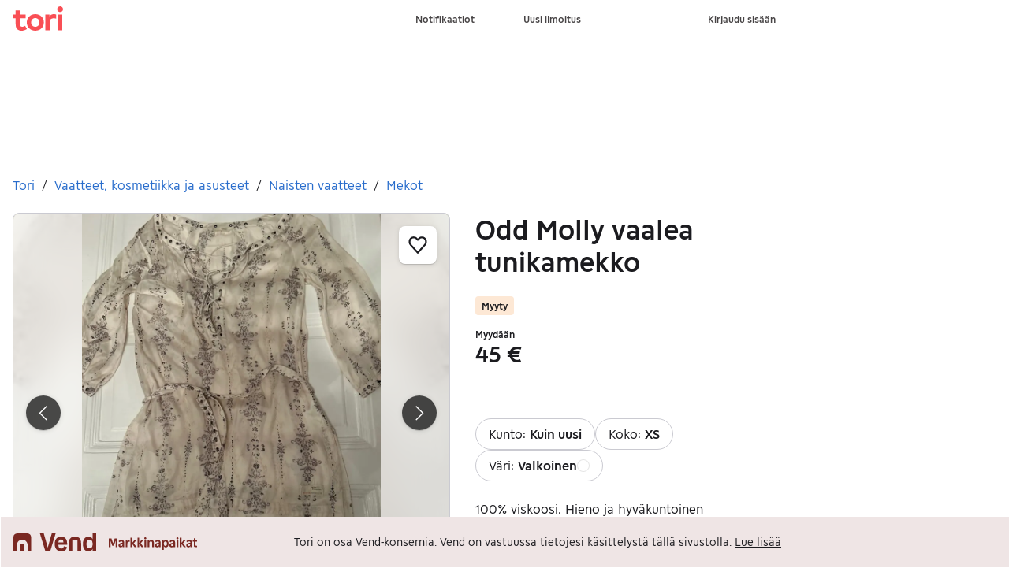

--- FILE ---
content_type: text/html; charset=utf-8
request_url: https://www.tori.fi/recommerce/forsale/item/2756541
body_size: 26563
content:
<!doctype html>
  <html lang="fi">
      <head>
          <meta charset="utf-8">
          <meta name="viewport" content="width=device-width, initial-scale=1">
          <title>Odd Molly vaalea tunikamekko | Tori</title>
          <link rel="preconnect" href="https://img.tori.net">
          <style>@media(scripting: enabled){[data-await-elements]{display: none !important;}}</style>
          <link rel="preload" href="https://assets.finn.no/pkg/@warp-ds/fonts/v1/ToriSans-Regular.woff2" as="font" type="font/woff2" crossorigin>
          <link rel="preload" href="https://assets.finn.no/pkg/@warp-ds/fonts/v1/ToriSans-Bold.woff2" as="font" type="font/woff2" crossorigin>
          <link rel="preload" href="https://assets.finn.no/pkg/@warp-ds/fonts/v1/ToriSans-Italic.woff2" as="font" type="font/woff2" crossorigin>
          <link rel="stylesheet" href="https://assets.tori.fi/pkg/@warp-ds/fonts/v1/tori-fi.css" crossorigin>
          <link rel="stylesheet" href="https://assets.tori.fi/pkg/@warp-ds/css/v2/tokens/tori-fi.css" crossorigin>
          <link rel="stylesheet" href="https://assets.tori.fi/pkg/@warp-ds/css/v2/resets.css" crossorigin>
          <link rel="stylesheet" href="https://assets.tori.fi/pkg/@warp-ds/css/v2/components.css" crossorigin>
          <link href="https://assets.tori.fi/pkg/recommerce-item-page/1.0.1572/assets/entry.css" crossorigin media="all" type="text/css" rel="stylesheet">
          <link href="https://assets.tori.fi/pkg/advertising-podlet/1.1.249/client/index.css" crossorigin media="all" type="text/css" rel="stylesheet">
          <meta name="nmp:tracking:aurora" content="1"><meta name="nmp:tracking:brand" content="tori"><meta name="nmp:tracking:app-name" content="recommerce-item-page"><meta property="mbl:login" content="0">
          
          
          <script>(function(w,d,s,l,i){w[l]=w[l]||[];w[l].push({'gtm.start':
      new Date().getTime(),event:'gtm.js'});var f=d.getElementsByTagName(s)[0],
      j=d.createElement(s),dl=l!='dataLayer'?'&l='+l:'';j.async=true;j.src=
      'https://www.googletagmanager.com/gtm.js?id='+i+dl;f.parentNode.insertBefore(j,f);
      })(window,document,'script','dataLayer','GTM-M2ZT34F6');</script>
      
          
          <script src="https://assets.finn.no/pkg/@borealis/await-elements/v1/await-elements-init.js" type="module" crossorigin defer></script>
        <script src="https://assets.finn.no/npm/@lit-labs/ssr-client/v1/lit-element-hydrate-support.js" type="module" crossorigin defer></script>
          
          
        <link rel="alternate" hreflang=fi href="https://www.tori.fi/recommerce/forsale/item/2756541" />
        <meta name="robots" content="noindex" />
        
        
    
          
          <link href="https://static.finncdn.no/_c/common-browserbundle/v5.0.0/main.min.js" crossorigin as="script" rel="preload">
          <link href="https://assets.tori.fi/pkg/recommerce-item-page/1.0.1572/entry.client.js" crossorigin as="script" rel="preload">
          <link href="https://assets.tori.fi/pkg/advertising-podlet/1.1.249/client/client.js" crossorigin as="script" rel="preload">
          <link href="https://assets.tori.fi/pkg/broadcast-podlet/1.0.52/main.js" crossorigin as="script" rel="preload">
          <link href="https://assets.tori.fi/pkg/footer/1.1.176/footer.js" crossorigin as="script" rel="preload">
          <link href="https://assets.tori.fi/pkg/topbar/1.0.422/header.js" crossorigin as="script" rel="preload">
          <link href="https://assets.tori.fi/pkg/@warp-ds/elements/v2/index.js" crossorigin as="script" rel="preload">
          <link href="https://assets.tori.fi/pkg/login-refresh/1.0.96/esm.js" crossorigin as="script" rel="preload">
          <link href="https://assets.tori.fi/pkg/contact-button-podlet/1.0.120/index.js" crossorigin as="script" rel="preload">
          <link href="https://assets.tori.fi/pkg/recommerce-recommendations-podlet/0.0.334/entry.client.js" crossorigin as="script" rel="preload">
          <link href="https://assets.tori.fi/pkg/recommerce-suggestions-podlet/0.0.213/entry.client.js" crossorigin as="script" rel="preload">
          <link rel="canonical" href="https://www.tori.fi/recommerce/forsale/item/2756541">
          <meta name="description" content="100% viskoosi. Hieno ja hyväkuntoinen tunika/mekko. Koko: 0. Hinta: 45 euro posteineen 
Postitus onnistuu">
          <meta property="og:site_name" content="Tori.fi">
          <meta property="og:type" content="website">
          <meta property="og:image" content="https://img.tori.net/dynamic/1280w/2023/12/vertical-0/30/1/275/654/1_2026200639.jpg">
          <meta property="og:image:width" content="810">
          <meta property="og:image:height" content="1080">
          <meta property="og:title" content="Odd Molly vaalea tunikamekko | Tori">
          <meta property="og:description" content="100% viskoosi. Hieno ja hyväkuntoinen tunika/mekko. Koko: 0. Hinta: 45 euro posteineen 
Postitus onnistuu">
          <meta property="og:url" content="https://www.tori.fi/recommerce/forsale/item/2756541">
          <meta property="og:locale" content="fi">
          <link rel="icon" href="/favicon.ico">
<link rel="icon" href="/favicon-t-32x32.png" sizes="32x32">
<link rel="apple-touch-icon" href="/apple-touch-icon-152x152.png">
          <link rel="manifest" href="/manifest.json">
          <meta name="twitter:card" content="summary_large_image">
          <meta name="twitter:site" content="@tori_fi">
          
      </head>
      <body>
          <noscript><iframe src="https://www.googletagmanager.com/ns.html?id=GTM-M2ZT34F6"
      height="0" width="0" style="display:none;visibility:hidden"></iframe></noscript>
          
        <podium-layout>
            <template shadowrootmode="open">
            <link rel="stylesheet" href="https://assets.tori.fi/pkg/@warp-ds/fonts/v1/tori-fi.css" /><link rel="stylesheet" href="https://assets.tori.fi/pkg/@warp-ds/css/v2/tokens/tori-fi.css" /><link rel="stylesheet" href="https://assets.tori.fi/pkg/@warp-ds/css/v2/resets.css" /><link rel="stylesheet" href="https://assets.tori.fi/pkg/@warp-ds/css/v2/components.css" />
                <link href="https://assets.tori.fi/pkg/recommerce-item-page/1.0.1572/assets/entry.css" media="all" type="text/css" rel="stylesheet" /><link href="https://assets.tori.fi/pkg/advertising-podlet/1.1.249/client/index.css" media="all" type="text/css" rel="stylesheet" />
                
        <div id="app" data-await-elements="finn-topbar,finn-footer"><link rel="preload" as="image" imageSrcSet="https://img.tori.net/dynamic/1600w/2023/12/vertical-0/30/1/275/654/1_2026200639.jpg 1600w,https://img.tori.net/dynamic/1280w/2023/12/vertical-0/30/1/275/654/1_2026200639.jpg 1280w,https://img.tori.net/dynamic/960w/2023/12/vertical-0/30/1/275/654/1_2026200639.jpg 960w,https://img.tori.net/dynamic/640w/2023/12/vertical-0/30/1/275/654/1_2026200639.jpg 640w,https://img.tori.net/dynamic/320w/2023/12/vertical-0/30/1/275/654/1_2026200639.jpg 320w,https://img.tori.net/dynamic/142w/2023/12/vertical-0/30/1/275/654/1_2026200639.jpg 142w" imageSizes="(min-width: 1020px) 980px"/><link rel="preload" as="image" imageSrcSet="https://img.tori.net/dynamic/1600w/2023/12/vertical-0/30/1/275/654/1_837672744.jpg 1600w,https://img.tori.net/dynamic/1280w/2023/12/vertical-0/30/1/275/654/1_837672744.jpg 1280w,https://img.tori.net/dynamic/960w/2023/12/vertical-0/30/1/275/654/1_837672744.jpg 960w,https://img.tori.net/dynamic/640w/2023/12/vertical-0/30/1/275/654/1_837672744.jpg 640w,https://img.tori.net/dynamic/320w/2023/12/vertical-0/30/1/275/654/1_837672744.jpg 320w,https://img.tori.net/dynamic/142w/2023/12/vertical-0/30/1/275/654/1_837672744.jpg 142w" imageSizes="(min-width: 1020px) 980px"/><link rel="preload" as="image" href="https://img.tori.net/dynamic/220x220c/profile_placeholders/default"/><a href="#ad-start-link" class="skiplink">Siirry ilmoitukseen</a><slot name="header"></slot><slot name="advertising"></slot><main class="page-container"><slot name="broadcast"></slot><div class="mb-32 skiplink-target" id="ad-start-link"><div class="flex justify-between gap-x-20 py-8"><div style="overflow:hidden;text-overflow:ellipsis;white-space:nowrap;min-width:0"><nav aria-labelledby="breadCrumbLabel" id="breadcrumbs"><h2 id="breadCrumbLabel" class="sr-only">Olet tässä</h2><div class="flex space-x-8"><a href="/recommerce/forsale/search" class="s-text-link">Tori</a><span class="select-none s-icon">/</span><a href="/recommerce/forsale/search?category=0.71" class="s-text-link">Vaatteet, kosmetiikka ja asusteet</a><span class="select-none s-icon">/</span><a href="/recommerce/forsale/search?sub_category=1.71.3941" class="s-text-link">Naisten vaatteet</a><span class="select-none s-icon">/</span><a href="/recommerce/forsale/search?product_category=2.71.3941.172" class="s-text-link">Mekot</a></div></nav></div></div><div class="md:grid md:gap-32 lg:grid-cols-[1fr_40%] pt-16 mb-32" id="disable-links-wrapper"><div class="mb-32 lg:mb-0"><section aria-labelledby="image-gallery-heading" data-testid="image-gallery" class=" lg:sticky lg:top-80"><h2 class="sr-only" id="image-gallery-heading">Kuvagalleria</h2><div class="flex flex-col"><div class="relative"><button aria-label="Siirry koko näytön tilaan" class="pointer-events-none absolute w-full h-full focus:outline-offset-2 focus:rounded-6 focus:s-outline-focus bg-transparent z-10"></button><div class="relative flex h-full overflow-hidden rounded-8 border" aria-label="Varattu. Kuva 1/4"><button class="darkButton s-text-inverted absolute z-10 transform top-1/2 -translate-y-1/2 rounded-full shadow-s !p-10 left-16 p-10       py-12 px-16 text-m leading-[24] border-0 rounded-4 font-bold focusable justify-center transition-colors ease-in-out s-text bg-transparent hover:s-bg-hover active:s-bg-active      max-w-max" aria-label="Näytä edellinen kuva" data-preview-dont-disable="true" type="button" role="button"><svg xmlns="http://www.w3.org/2000/svg" width="24" height="24" fill="none" viewBox="0 0 24 24"><title>Nuoli vasemmalle</title><path stroke="currentColor" stroke-linecap="round" stroke-linejoin="round" stroke-width="1.5" d="m15.75 20.625-8.25-8.25 8.25-8.25"></path></svg></button><div class="absolute z-10 flex justify-center left-0 right-0 mx-10 text-center bottom-24 font-normal" style="pointer-events:none"><div class="max-w-full rounded-8 p-8 flex s-text-inverted" style="background-color:rgba(0, 0, 0, 0.7)"><div class="overflow-hidden whitespace-nowrap text-ellipsis">Varattu<!-- --> </div><div>(1/4)</div></div></div><button class="darkButton s-text-inverted absolute z-10 transform top-1/2 -translate-y-1/2 rounded-full shadow-s !p-10 right-16 p-10       py-12 px-16 text-m leading-[24] border-0 rounded-4 font-bold focusable justify-center transition-colors ease-in-out s-text bg-transparent hover:s-bg-hover active:s-bg-active      max-w-max" aria-label="Näytä seuraava kuva" data-testid="next-image" data-preview-dont-disable="true" type="button" role="button"><svg xmlns="http://www.w3.org/2000/svg" width="24" height="24" fill="none" viewBox="0 0 24 24"><title>Nuoli oikealle</title><path stroke="currentColor" stroke-linecap="round" stroke-linejoin="round" stroke-width="1.5" d="m8.25 20.625 8.25-8.25-8.25-8.25"></path></svg></button><button aria-haspopup="dialog" aria-pressed="false" class="inline-flex items-center justify-center flex-row-reverse  absolute top-16 right-16 p-12 z-10 s-bg rounded-8! shadow-s hover:s-bg-primary-subtle-hover     min-h-[44px] min-w-[44px] text-m leading-[24] p-4 rounded-full border-0 inline-flex items-center justify-center hover:bg-clip-padding font-bold focusable justify-center transition-colors ease-in-out s-icon hover:s-icon-hover active:s-icon-active bg-transparent hover:bg-[--w-color-button-pill-background-hover] active:bg-[--w-color-button-pill-background-active]    max-w-max" type="button" role="button"><span class="ml-14 sr-only">Lisää suosikiksi.</span><svg aria-label="Sydämen ääriviivojen kuvake" xmlns="http://www.w3.org/2000/svg" width="24" height="24" fill="none" viewBox="0 0 16 16"><path fill="none" stroke="currentColor" stroke-linecap="round" stroke-linejoin="round" stroke-width="1.5" d="M8.002 14.5 2.035 7.892a3.888 3.888 0 0 1-.99-2.057 3.93 3.93 0 0 1 .328-2.267v0A3.528 3.528 0 0 1 2.415 2.23a3.425 3.425 0 0 1 1.532-.682 3.39 3.39 0 0 1 1.667.131 3.454 3.454 0 0 1 1.412.914l.976 1.035.974-1.034c.39-.418.875-.731 1.412-.913a3.39 3.39 0 0 1 1.665-.131 3.43 3.43 0 0 1 1.532.681c.448.352.806.81 1.041 1.336v0c.332.704.447 1.494.329 2.267a3.885 3.885 0 0 1-.99 2.056L8.002 14.5Z"></path></svg></button><div class="rounded-8 absolute w-full h-full" style="backdrop-filter:blur(20px);-webkit-backdrop-filter:blur(20px);background-color:rgba(255, 255, 255, 0.7)"></div><ul class="flex no-scrollbar w-full mb-0" style="scroll-snap-type:x mandatory;overflow-x:scroll;max-height:calc(100vh - 215px)" data-image="https://img.tori.net/dynamic/default/2023/12/vertical-0/30/1/275/654/1_2026200639.jpg"><li class="flex shrink-0 w-full h-full bg-center bg-no-repeat bg-cover" style="scroll-snap-align:start;background-image:url(https://img.tori.net/dynamic/142w/2023/12/vertical-0/30/1/275/654/1_2026200639.jpg);aspect-ratio:3 / 4"><img class="object-contain object-center cursor-pointer mx-auto " srcSet="https://img.tori.net/dynamic/1600w/2023/12/vertical-0/30/1/275/654/1_2026200639.jpg 1600w,https://img.tori.net/dynamic/1280w/2023/12/vertical-0/30/1/275/654/1_2026200639.jpg 1280w,https://img.tori.net/dynamic/960w/2023/12/vertical-0/30/1/275/654/1_2026200639.jpg 960w,https://img.tori.net/dynamic/640w/2023/12/vertical-0/30/1/275/654/1_2026200639.jpg 640w,https://img.tori.net/dynamic/320w/2023/12/vertical-0/30/1/275/654/1_2026200639.jpg 320w,https://img.tori.net/dynamic/142w/2023/12/vertical-0/30/1/275/654/1_2026200639.jpg 142w" id="image-0" sizes="(min-width: 1020px) 980px" style="z-index:1" alt="Kuvagalleria" data-src="https://img.tori.net/dynamic/960w/2023/12/vertical-0/30/1/275/654/1_2026200639.jpg" data-srcset="https://img.tori.net/dynamic/1600w/2023/12/vertical-0/30/1/275/654/1_2026200639.jpg 1600w,https://img.tori.net/dynamic/1280w/2023/12/vertical-0/30/1/275/654/1_2026200639.jpg 1280w,https://img.tori.net/dynamic/960w/2023/12/vertical-0/30/1/275/654/1_2026200639.jpg 960w,https://img.tori.net/dynamic/640w/2023/12/vertical-0/30/1/275/654/1_2026200639.jpg 640w,https://img.tori.net/dynamic/320w/2023/12/vertical-0/30/1/275/654/1_2026200639.jpg 320w,https://img.tori.net/dynamic/142w/2023/12/vertical-0/30/1/275/654/1_2026200639.jpg 142w" data-testid="image-0"/></li><li class="flex shrink-0 w-full h-full bg-center bg-no-repeat bg-cover" style="scroll-snap-align:start;background-image:url(https://img.tori.net/dynamic/142w/2023/12/vertical-0/30/1/275/654/1_837672744.jpg);aspect-ratio:3 / 4"><img class="object-contain object-center cursor-pointer mx-auto " srcSet="https://img.tori.net/dynamic/1600w/2023/12/vertical-0/30/1/275/654/1_837672744.jpg 1600w,https://img.tori.net/dynamic/1280w/2023/12/vertical-0/30/1/275/654/1_837672744.jpg 1280w,https://img.tori.net/dynamic/960w/2023/12/vertical-0/30/1/275/654/1_837672744.jpg 960w,https://img.tori.net/dynamic/640w/2023/12/vertical-0/30/1/275/654/1_837672744.jpg 640w,https://img.tori.net/dynamic/320w/2023/12/vertical-0/30/1/275/654/1_837672744.jpg 320w,https://img.tori.net/dynamic/142w/2023/12/vertical-0/30/1/275/654/1_837672744.jpg 142w" id="image-1" sizes="(min-width: 1020px) 980px" style="z-index:1" alt="Kuvagalleria" data-src="https://img.tori.net/dynamic/960w/2023/12/vertical-0/30/1/275/654/1_837672744.jpg" data-srcset="https://img.tori.net/dynamic/1600w/2023/12/vertical-0/30/1/275/654/1_837672744.jpg 1600w,https://img.tori.net/dynamic/1280w/2023/12/vertical-0/30/1/275/654/1_837672744.jpg 1280w,https://img.tori.net/dynamic/960w/2023/12/vertical-0/30/1/275/654/1_837672744.jpg 960w,https://img.tori.net/dynamic/640w/2023/12/vertical-0/30/1/275/654/1_837672744.jpg 640w,https://img.tori.net/dynamic/320w/2023/12/vertical-0/30/1/275/654/1_837672744.jpg 320w,https://img.tori.net/dynamic/142w/2023/12/vertical-0/30/1/275/654/1_837672744.jpg 142w"/></li><li class="flex shrink-0 w-full h-full bg-center bg-no-repeat bg-cover" style="scroll-snap-align:start;background-image:url(https://img.tori.net/dynamic/142w/2023/12/vertical-0/30/1/275/654/1_1089228195.jpg);aspect-ratio:3 / 4"><img class="object-contain object-center cursor-pointer mx-auto " srcSet="https://img.tori.net/dynamic/1600w/2023/12/vertical-0/30/1/275/654/1_1089228195.jpg 1600w,https://img.tori.net/dynamic/1280w/2023/12/vertical-0/30/1/275/654/1_1089228195.jpg 1280w,https://img.tori.net/dynamic/960w/2023/12/vertical-0/30/1/275/654/1_1089228195.jpg 960w,https://img.tori.net/dynamic/640w/2023/12/vertical-0/30/1/275/654/1_1089228195.jpg 640w,https://img.tori.net/dynamic/320w/2023/12/vertical-0/30/1/275/654/1_1089228195.jpg 320w,https://img.tori.net/dynamic/142w/2023/12/vertical-0/30/1/275/654/1_1089228195.jpg 142w" id="image-2" sizes="(min-width: 1020px) 980px" style="z-index:1" alt="Kuvagalleria" loading="lazy" data-src="https://img.tori.net/dynamic/960w/2023/12/vertical-0/30/1/275/654/1_1089228195.jpg" data-srcset="https://img.tori.net/dynamic/1600w/2023/12/vertical-0/30/1/275/654/1_1089228195.jpg 1600w,https://img.tori.net/dynamic/1280w/2023/12/vertical-0/30/1/275/654/1_1089228195.jpg 1280w,https://img.tori.net/dynamic/960w/2023/12/vertical-0/30/1/275/654/1_1089228195.jpg 960w,https://img.tori.net/dynamic/640w/2023/12/vertical-0/30/1/275/654/1_1089228195.jpg 640w,https://img.tori.net/dynamic/320w/2023/12/vertical-0/30/1/275/654/1_1089228195.jpg 320w,https://img.tori.net/dynamic/142w/2023/12/vertical-0/30/1/275/654/1_1089228195.jpg 142w"/></li><li class="flex shrink-0 w-full h-full bg-center bg-no-repeat bg-cover" style="scroll-snap-align:start;background-image:url(https://img.tori.net/dynamic/142w/2023/12/vertical-0/30/1/275/654/1_410764683.jpg);aspect-ratio:3 / 4"><img class="object-contain object-center cursor-pointer mx-auto " srcSet="https://img.tori.net/dynamic/1600w/2023/12/vertical-0/30/1/275/654/1_410764683.jpg 1600w,https://img.tori.net/dynamic/1280w/2023/12/vertical-0/30/1/275/654/1_410764683.jpg 1280w,https://img.tori.net/dynamic/960w/2023/12/vertical-0/30/1/275/654/1_410764683.jpg 960w,https://img.tori.net/dynamic/640w/2023/12/vertical-0/30/1/275/654/1_410764683.jpg 640w,https://img.tori.net/dynamic/320w/2023/12/vertical-0/30/1/275/654/1_410764683.jpg 320w,https://img.tori.net/dynamic/142w/2023/12/vertical-0/30/1/275/654/1_410764683.jpg 142w" id="image-3" sizes="(min-width: 1020px) 980px" style="z-index:1" alt="Kuvagalleria" loading="lazy" data-src="https://img.tori.net/dynamic/960w/2023/12/vertical-0/30/1/275/654/1_410764683.jpg" data-srcset="https://img.tori.net/dynamic/1600w/2023/12/vertical-0/30/1/275/654/1_410764683.jpg 1600w,https://img.tori.net/dynamic/1280w/2023/12/vertical-0/30/1/275/654/1_410764683.jpg 1280w,https://img.tori.net/dynamic/960w/2023/12/vertical-0/30/1/275/654/1_410764683.jpg 960w,https://img.tori.net/dynamic/640w/2023/12/vertical-0/30/1/275/654/1_410764683.jpg 640w,https://img.tori.net/dynamic/320w/2023/12/vertical-0/30/1/275/654/1_410764683.jpg 320w,https://img.tori.net/dynamic/142w/2023/12/vertical-0/30/1/275/654/1_410764683.jpg 142w"/></li></ul></div></div><div class="relative mt-16"><ul class="mb-0 no-scrollbar overflow-x-scroll flex py-2 items-center shrink-0" style="max-width:536px"><li class="flex-[0_0_87px] flex justify-center py-6 rounded-6" style="outline:2px solid var(--w-s-color-border-selected);outline-offset:-3px"><button class="!p-0 !border-0 !outline-none hover:cursor  py-10 px-14 text-m leading-[24] border-2 rounded-8 font-bold focusable justify-center transition-colors ease-in-out s-text-link s-border s-bg hover:s-bg-hover hover:s-border-hover active:s-bg-active           max-w-max" type="button" role="button"><img src="https://img.tori.net/dynamic/142w/2023/12/vertical-0/30/1/275/654/1_2026200639.jpg" height="75px" width="75px" class="object-cover rounded-2" style="aspect-ratio:1/1;outline:1px solid rgba(0,0,0,0.1)" loading="lazy" alt="Pikkukuva"/></button></li><li class="flex-[0_0_87px] flex justify-center py-6 rounded-6" style="outline-offset:-3px"><button class="!p-0 !border-0 !outline-none hover:cursor  py-10 px-14 text-m leading-[24] border-2 rounded-8 font-bold focusable justify-center transition-colors ease-in-out s-text-link s-border s-bg hover:s-bg-hover hover:s-border-hover active:s-bg-active           max-w-max" type="button" role="button"><img src="https://img.tori.net/dynamic/142w/2023/12/vertical-0/30/1/275/654/1_837672744.jpg" height="75px" width="75px" class="object-cover rounded-2" style="aspect-ratio:1/1;outline:1px solid rgba(0,0,0,0.1)" loading="lazy" alt="Pikkukuva"/></button></li><li class="flex-[0_0_87px] flex justify-center py-6 rounded-6" style="outline-offset:-3px"><button class="!p-0 !border-0 !outline-none hover:cursor  py-10 px-14 text-m leading-[24] border-2 rounded-8 font-bold focusable justify-center transition-colors ease-in-out s-text-link s-border s-bg hover:s-bg-hover hover:s-border-hover active:s-bg-active           max-w-max" type="button" role="button"><img src="https://img.tori.net/dynamic/142w/2023/12/vertical-0/30/1/275/654/1_1089228195.jpg" height="75px" width="75px" class="object-cover rounded-2" style="aspect-ratio:1/1;outline:1px solid rgba(0,0,0,0.1)" loading="lazy" alt="Pikkukuva"/></button></li><li class="flex-[0_0_87px] flex justify-center py-6 rounded-6" style="outline-offset:-3px"><button class="!p-0 !border-0 !outline-none hover:cursor  py-10 px-14 text-m leading-[24] border-2 rounded-8 font-bold focusable justify-center transition-colors ease-in-out s-text-link s-border s-bg hover:s-bg-hover hover:s-border-hover active:s-bg-active           max-w-max" type="button" role="button"><img src="https://img.tori.net/dynamic/142w/2023/12/vertical-0/30/1/275/654/1_410764683.jpg" height="75px" width="75px" class="object-cover rounded-2" style="aspect-ratio:1/1;outline:1px solid rgba(0,0,0,0.1)" loading="lazy" alt="Pikkukuva"/></button></li></ul></div></div></section></div><div><h1 class="break-words mb-24" data-testid="object-title">Odd Molly vaalea tunikamekko</h1><div class="badge--warning font-bold mb-16">Myyty</div><div class="mb-16"><div class="mb-24"><h2 class="m-0 text-xs s-text">Myydään</h2><p class="m-0 h2">45 €</p></div><section class="flex flex-col gap-12"><finn-contact-button data-testid="finn-contact-button"></finn-contact-button></section></div><section class="flex flex-col border-t py-24" aria-labelledby="item-description-heading"><h2 class="sr-only" id="item-description-heading">Tuotteen kuvaus</h2><section class="flex gap-8 flex-wrap mb-24" aria-label="Lisätietoja"><span class="flex gap-8 border rounded-full py-8 px-16 "><p class="mb-0">Kunto<!-- -->: <b>Kuin uusi</b></p></span><span class="flex gap-8 border rounded-full py-8 px-16 "><p class="mb-0">Koko<!-- -->: <b>XS</b></p></span><span class="flex gap-8 border rounded-full py-8 px-16 "><p class="mb-0">Väri<!-- -->: <b>Valkoinen</b></p><div class="rounded-8 border h-16 w-16 my-auto border-[rgba(0,0,0,0.1)]" style="background:#fff;background-origin:border-box"></div></span></section><section aria-label="Tietoja ilmoituksesta" data-testid="description" class="about-section "><div class="import-decoration relative about-section-default"><div class="whitespace-pre-wrap"><p>100% viskoosi. Hieno ja hyväkuntoinen tunika/mekko. Koko: 0. Hinta: 45 euro posteineen </p><p>Postitus onnistuu</p></div></div><div class=""><div class="hidden"><button class="flex items-center p-4      py-10 px-14 text-m leading-[24] border-0 rounded-8 font-bold focusable justify-center transition-colors ease-in-out bg-transparent s-text-link hover:s-bg-hover active:s-bg-active       max-w-max" data-testid="toggle-description" data-preview-dont-disable="true" type="button" role="button"><svg xmlns="http://www.w3.org/2000/svg" width="16" height="16" fill="none" viewBox="0 0 16 16"><title>Plusmerkki</title><path stroke="currentColor" stroke-linecap="round" stroke-linejoin="round" stroke-width="1.5" d="M2.5 8h11M8 2.5v11"></path></svg> <!-- -->Näytä koko kuvaus</button><span class="sr-only">Huom! Painike, joka näyttää koko kuvauksen on pelkästään visuaalinen.</span></div></div></section><a aria-label="Avaa kartta 10620 Raasepori, Tammisaari, Uusimaa" href="https://www.tori.fi/map?adId=2756541&amp;lat=60.009471198&amp;lon=23.406432731&amp;zoom=14&amp;showPin=true" data-testid="map-link" class="flex mt-16"><svg xmlns="http://www.w3.org/2000/svg" width="16" height="16" fill="none" viewBox="0 0 16 16" class="mt-[3]"><title>Kartta</title><path stroke="currentColor" stroke-linecap="round" d="m7.75 12.19-2.16.864a.67.67 0 0 1-.495 0l-4.148-1.66a.67.67 0 0 1-.42-.618V1.86c0-.472.477-.794.915-.62l3.653 1.462a.67.67 0 0 0 .495 0L9.91.974a.67.67 0 0 1 .495 0l4.148 1.66c.253.1.42.346.42.619v2.919"></path><path stroke="currentColor" stroke-linecap="round" stroke-linejoin="round" d="M5.342 2.801v10.111m4.816-11.555V5.69"></path><path stroke="currentColor" d="M14.972 10.264c0 1.596-2.738 4.815-2.889 4.815s-2.889-3.22-2.889-4.815a2.889 2.889 0 1 1 5.778 0Z"></path><path stroke="currentColor" stroke-linecap="round" d="M11.666 10.666h1"></path></svg><span data-testid="object-address" class="pl-4">10620 Raasepori, Tammisaari, Uusimaa</span></a></section><h2 class="sr-only">Käyttäjäprofiili</h2><div class="border-t pb-24 pt-24 space-y-16"><div class="flex space-x-16"><img aria-label="Ei profiilikuvaa." class="w-[54] h-[54] rounded-full" role="img" src="https://img.tori.net/dynamic/220x220c/profile_placeholders/default"/><div><p class="text-body">Kirjaudu sisään, jos haluat nähdä profiilin ja lähettää viestejä.</p><a href="/auth/login" class="   text-xs py-6 px-16 border-2 rounded-8 font-bold focusable justify-center transition-colors ease-in-out s-text-link s-border s-bg hover:s-bg-hover hover:s-border-hover active:s-bg-active         inline-block active:no-underline hover:no-underline focus:no-underline text-center max-w-max" role="button">Kirjaudu sisään</a></div></div></div><section class="border-t pt-24" aria-labelledby="item-meta-data-heading"><h2 class="sr-only" id="item-meta-data-heading">Ilmoituksen metatiedot</h2><button type="button" class="      p-0 text-m leading-[24] bg-transparent focusable ease-in-out inline active:underline hover:underline focus:underline s-text-link  max-w-max" role="link"><div class="flex gap-6 pl-0 pb-8 items-center" data-testid="share-ad-details"><svg xmlns="http://www.w3.org/2000/svg" width="16px" height="16px" fill="none" viewBox="0 0 16 16"><title>Jaa-kuvake</title><path stroke="currentColor" stroke-linecap="round" stroke-linejoin="round" d="M15.333 3.667H9a1 1 0 0 0-1 1v3.666"></path><path stroke="currentColor" stroke-linecap="round" stroke-linejoin="round" d="m12.707 6.621 2.627-2.954L12.707.712"></path><path stroke="currentColor" stroke-linecap="round" stroke-linejoin="round" d="M15.333 8.667v4.666a2 2 0 0 1-2 2H2.667a2 2 0 0 1-2-2V2.667a2 2 0 0 1 2-2H6"></path></svg><p class="mb-0">Jaa ilmoitus</p></div></button><section class="mb-8" data-testid="object-info"><p>Viimeksi muokattu<!-- -->: <!-- -->22.7.2024 klo 21.04<!-- --> ・<!-- --> <!-- -->Ilmoituksen tunnus<!-- -->: <!-- -->2756541</p></section><a href="/report/item/2756541" rel="nofollow">Ilmianna ilmoitus</a></section></div></div><div class="mt-16"><slot name="suggestions"></slot></div><div class="mt-16"><slot name="recommendations"></slot></div><div class="hidden"><slot name="contactButton"></slot></div></div></main><slot name="consent"></slot><slot name="footer"></slot><slot name="loginRefresh"></slot><script>window.__staticRouterHydrationData = JSON.parse("{\"loaderData\":{\"root\":{\"appConfig\":{\"brand\":\"TORI\",\"development\":false,\"isMobile\":false,\"locale\":\"fi\",\"loggedIn\":false,\"twitterProfile\":\"tori_fi\",\"urls\":{\"airpodsWarningUrl\":\"https://hjelpesenter.finn.no/hc/no/articles/22646281334034-Sjekk-dette-n%C3%A5r-du-kj%C3%B8per-AirPods\",\"apiPath\":\"/recommerce-item-page/api\",\"favoriteBaseUrl\":\"/favorite-frontend-api\",\"imageCdnUrl\":\"https://img.tori.net\",\"makeOffer\":\"/recommerce/buy/new/\",\"siteUrl\":\"https://www.tori.fi\"}},\"experiments\":{},\"featureToggles\":{\"airpodsWarning\":false},\"podlets\":{\"advertising\":{},\"broadcast\":{},\"companyProfile\":null,\"companyProfileMobile\":null,\"consent\":{},\"contactButton\":null,\"footer\":{},\"followCompany\":null,\"header\":{},\"loginRefresh\":{},\"pfBananaStand\":null,\"pfFinanceLinks\":null,\"recommendations\":null,\"suggestions\":null}},\"item-recommerce\":{\"isPreview\":false,\"itemData\":{\"title\":\"Odd Molly vaalea tunikamekko\",\"location\":{\"position\":{\"lat\":60.009471198,\"lng\":23.406432731,\"links\":{\"norortho\":{\"uri\":\"https://www.tori.fi/map?adId=2756541\u0026lat=60.009471198\u0026lon=23.406432731\u0026zoom=14\u0026showPin=true\",\"title\":\"Flyfoto\"},\"finnhybrid\":{\"uri\":\"https://www.tori.fi/map?adId=2756541\u0026lat=60.009471198\u0026lon=23.406432731\u0026zoom=14\u0026showPin=true\",\"title\":\"Hybridkart\"},\"finnvector\":{\"uri\":\"https://www.tori.fi/map?adId=2756541\u0026lat=60.009471198\u0026lon=23.406432731\u0026zoom=14\u0026showPin=true\",\"title\":\"Stort kart\"}},\"accuracy\":9,\"mapImage\":\"https://maptiles.finncdn.no/staticmap?lat=60.009471198\u0026lng=23.406432731\u0026zoom=14\u0026size=400x300\u0026maptype=norwayVector\u0026showPin=true\"},\"postalCode\":\"10620\",\"postalName\":\"Raasepori, Tammisaari, Uusimaa\"},\"extras\":[{\"id\":\"condition\",\"label\":\"Kunto\",\"value\":\"Kuin uusi\",\"valueId\":2},{\"id\":\"women_clothing_size\",\"label\":\"Koko\",\"value\":\"XS\",\"valueId\":64},{\"id\":\"colour\",\"label\":\"Väri\",\"value\":\"Valkoinen\",\"valueId\":4}],\"meta\":{\"adId\":\"2756541\",\"ownerId\":1109101729,\"userOwner\":true,\"hasBeenPublished\":true,\"edited\":\"2024-07-22T20:04:21.241342+02:00\",\"schemaName\":\"recommerce-sell\",\"isInactive\":true,\"isLegacySchema\":false,\"isOwnAd\":false,\"shouldIndex\":false},\"price\":45,\"category\":{\"id\":172,\"value\":\"Mekot\",\"parent\":{\"id\":3941,\"value\":\"Naisten vaatteet\",\"parent\":{\"id\":71,\"value\":\"Vaatteet, kosmetiikka ja asusteet\"}}},\"images\":[{\"uri\":\"https://img.tori.net/dynamic/default/2023/12/vertical-0/30/1/275/654/1_2026200639.jpg\",\"width\":810,\"height\":1080,\"description\":\"Varattu\"},{\"uri\":\"https://img.tori.net/dynamic/default/2023/12/vertical-0/30/1/275/654/1_837672744.jpg\",\"width\":810,\"height\":1080},{\"uri\":\"https://img.tori.net/dynamic/default/2023/12/vertical-0/30/1/275/654/1_1089228195.jpg\",\"width\":810,\"height\":1080},{\"uri\":\"https://img.tori.net/dynamic/default/2023/12/vertical-0/30/1/275/654/1_410764683.jpg\",\"width\":810,\"height\":1080}],\"disposed\":true,\"disposedText\":\"Myyty\",\"adViewTypeLabel\":\"Myydään\",\"description\":\"100% viskoosi. Hieno ja hyväkuntoinen tunika/mekko. Koko: 0. Hinta: 45 euro posteineen \\nPostitus onnistuu\",\"isWebstore\":false},\"meta\":{\"title\":\"Odd Molly vaalea tunikamekko | Tori\",\"description\":\"100% viskoosi. Hieno ja hyväkuntoinen tunika/mekko. Koko: 0. Hinta: 45 euro posteineen \\nPostitus onnistuu\",\"canonical\":\"https://www.tori.fi/recommerce/forsale/item/2756541\",\"image\":{\"uri\":\"https://img.tori.net/dynamic/1280w/2023/12/vertical-0/30/1/275/654/1_2026200639.jpg\",\"height\":1080,\"width\":810},\"robots\":\"noindex\"},\"jsonLd\":null,\"podlets\":{\"advertising\":null,\"broadcast\":null,\"companyProfile\":null,\"companyProfileMobile\":null,\"consent\":null,\"contactButton\":{},\"footer\":null,\"followCompany\":null,\"header\":null,\"loginRefresh\":null,\"pfBananaStand\":null,\"pfFinanceLinks\":null,\"recommendations\":{},\"suggestions\":{}},\"profileData\":null,\"transactableData\":{\"transactable\":false,\"sellerPaysShipping\":false,\"buyNow\":false,\"eligibleForShipping\":false},\"transactableUiData\":{\"sections\":{\"sidebar\":{\"notOptedIn\":{\"tradeType\":\"SELL\",\"tradeTypeText\":\"Myydään\",\"priceText\":\"45 €\",\"actions\":{\"sendMessage\":{\"text\":\"Lähetä viesti\",\"disabled\":false}}}}},\"backendExperiments\":[]}}},\"actionData\":null,\"errors\":null}");</script></div>
    
            </template>
            <div slot="advertising">
    
  <script id="advertising-initial-state" type="application/json">
    {"env":"prod","logSessionId":"66916bd0-974a-4693-afcd-dbc653ce2f50","unleashFeatures":{"killswitch":{"feature":"killswitch","id":"advertising-podlet.killswitch","abtest":false,"enabled":false},"enableGamTestCampaign":{"feature":"enableGamTestCampaign","id":"advertising-podlet.enableGamTestCampaign","abtest":false,"enabled":false},"disableAdvertisingConfigApi":{"feature":"disableAdvertisingConfigApi","id":"advertising-podlet.disableAdvertisingConfigApi","abtest":false,"enabled":false},"killswitchPrebid":{"feature":"killswitchPrebid","id":"advertising-podlet.killswitchPrebid","abtest":false,"enabled":false},"overrideAfsPubId":{"feature":"overrideAfsPubId","id":"advertising-podlet.overrideAfsPubId","abtest":false,"enabled":false},"enableGlobalPrebidConfigs":{"feature":"enableGlobalPrebidConfigs","id":"advertising-podlet.enableGlobalPrebidConfigs","abtest":false,"enabled":true},"enableBatchRequestSplit":{"feature":"enableBatchRequestSplit","id":"advertising-podlet.enableBatchRequestSplit","abtest":false,"enabled":false},"afsForNonConsent":{"feature":"afsForNonConsent","id":"advertising-podlet.afsForNonConsent","abtest":false,"enabled":true},"enableTop1Wallpaper":{"feature":"enableTop1Wallpaper","id":"advertising-podlet.enableTop1Wallpaper","abtest":false,"enabled":false}},"amplitudeExperiments":{"experiments":{},"payloads":{}},"baseUrl":"https://www.tori.fi/recommerce-item-page/podium-resource/advertising","config":{"brand":"tori","deviceType":"desktop","vertical":"recommerce","pageType":"object","subvertical":null,"adServer":{"afs":null,"gam":{"networkId":"117157013","targeting":[{"key":"consent","value":["0"]},{"key":"obj_type","value":["sell"]},{"key":"obj_price","value":["45"]},{"key":"obj_region","value":["100018"]},{"key":"owner_type","value":["private"]},{"key":"recom_cat_1","value":["71"]},{"key":"recom_cat_2","value":["71.3941"]},{"key":"recom_cat_3","value":["71.3941.172"]},{"key":"recom_cat_1_t","value":["Vaatteet, kosmetiikka ja asusteet"]},{"key":"recom_cat_2_t","value":["Naisten vaatteet"]},{"key":"recom_cat_3_t","value":["Mekot"]},{"key":"obj_price_range","value":["11-100"]},{"key":"obj_municipality","value":["110710"]},{"key":"is_logged_in","value":["false"]},{"key":"device","value":["desktop"]},{"key":"page","value":["object"]},{"key":"vertical","value":["recommerce"]}],"adUnitName":"tori-recommerce","contentUrl":null},"prebid":{"targeting":[{"key":"consent","value":["0"]},{"key":"obj_type","value":["sell"]},{"key":"obj_price","value":["45"]},{"key":"obj_region","value":["100018"]},{"key":"owner_type","value":["private"]},{"key":"recom_cat_1","value":["71"]},{"key":"recom_cat_2","value":["71.3941"]},{"key":"recom_cat_3","value":["71.3941.172"]},{"key":"recom_cat_1_t","value":["Vaatteet, kosmetiikka ja asusteet"]},{"key":"recom_cat_2_t","value":["Naisten vaatteet"]},{"key":"recom_cat_3_t","value":["Mekot"]},{"key":"obj_price_range","value":["11-100"]},{"key":"obj_municipality","value":["110710"]},{"key":"is_logged_in","value":["false"]},{"key":"device","value":["desktop"]},{"key":"page","value":["object"]},{"key":"vertical","value":["recommerce"]}]}},"placements":[{"adServer":{"type":"gam","config":{"path":"/117157013/tori-recommerce/wde/object/left_1","mediaTypes":[{"type":"display","width":180,"height":701,"sizeName":"DISPLAY_180x701"},{"type":"display","width":160,"height":601,"sizeName":"DISPLAY_160x601"}],"sizeMappings":[{"allow":["DISPLAY_180x701","DISPLAY_160x601"],"sizes":[[180,701],[160,601]],"breakpoint":[1300,0]}]}},"intermingle":{"grid":null,"list":null},"placementId":"advt_left_1"},{"adServer":{"type":"gam","config":{"path":"/117157013/tori-recommerce/wde/object/recirc_middle_1","mediaTypes":[{"type":"display","width":300,"height":250,"sizeName":"DISPLAY_300x250"},{"type":"display","width":300,"height":300,"sizeName":"DISPLAY_300x300"},{"type":"native","sizeName":"NATIVE_fluid"}]}},"intermingle":{"grid":6,"list":6},"placementId":"advt_recirc_middle_1"},{"adServer":{"type":"gam","config":{"path":"/117157013/tori-recommerce/wde/object/recirc_middle_2","mediaTypes":[{"type":"display","width":980,"height":400,"sizeName":"DISPLAY_980x400"},{"type":"display","width":980,"height":120,"sizeName":"DISPLAY_980x120"},{"type":"display","width":728,"height":90,"sizeName":"DISPLAY_728x90"},{"type":"display","width":468,"height":400,"sizeName":"DISPLAY_468x400"},{"type":"native","sizeName":"NATIVE_fluid"},{"type":"display","width":1,"height":2,"sizeName":"DISPLAY_1x2"},{"type":"video","width":640,"height":360,"sizeName":"VIDEO_640x360"}]}},"intermingle":{"grid":18,"list":18},"placementId":"advt_recirc_middle_2"},{"adServer":{"type":"gam","config":{"path":"/117157013/tori-recommerce/wde/object/right_1","mediaTypes":[{"type":"display","width":180,"height":700,"sizeName":"DISPLAY_180x700"},{"type":"display","width":160,"height":600,"sizeName":"DISPLAY_160x600"},{"type":"display","width":200,"height":600,"sizeName":"DISPLAY_200x600"},{"type":"display","width":300,"height":600,"sizeName":"DISPLAY_300x600"}],"sizeMappings":[{"allow":["DISPLAY_300x600","DISPLAY_160x600","DISPLAY_200x600","DISPLAY_180x700"],"sizes":[[300,600],[200,600],[180,700],[160,600]],"breakpoint":[1600,0]},{"allow":["DISPLAY_160x600","DISPLAY_200x600","DISPLAY_180x700"],"sizes":[[200,600],[180,700],[160,600]],"breakpoint":[1400,0]},{"allow":["DISPLAY_160x600","DISPLAY_180x700"],"sizes":[[180,700],[160,600]],"breakpoint":[1185,0]},{"allow":["DISPLAY_160x600"],"sizes":[[160,600]],"breakpoint":[1165,0]}]}},"intermingle":{"grid":null,"list":null},"placementId":"advt_right_1"},{"adServer":{"type":"gam","config":{"path":"/117157013/tori-recommerce/wde/object/top_1","mediaTypes":[{"type":"display","width":1010,"height":150,"sizeName":"DISPLAY_1010x150"},{"type":"display","width":980,"height":150,"sizeName":"DISPLAY_980x150"},{"type":"display","width":980,"height":120,"sizeName":"DISPLAY_980x120"},{"type":"display","width":728,"height":90,"sizeName":"DISPLAY_728x90"},{"type":"display","width":980,"height":123,"sizeName":"DISPLAY_980x123"},{"type":"display","width":980,"height":98,"sizeName":"DISPLAY_980x98"},{"type":"display","width":1600,"height":1150,"sizeName":"DISPLAY_1600x1150"},{"type":"display","width":970,"height":170,"sizeName":"DISPLAY_970x170"}]}},"intermingle":{"grid":null,"list":null},"placementId":"advt_top_1"},{"adServer":{"type":"gam","config":{"path":"/117157013/tori-recommerce/wde/object/wallpaper","mediaTypes":[{"type":"display","width":1,"height":1,"sizeName":"DISPLAY_1x1"}]}},"intermingle":{"grid":null,"list":null},"placementId":"advt_wallpaper"}],"consent":"rejected","searchKey":"SEARCH_ID_BAP_COMMON"},"locale":"fi"}
  </script>
    <script>(()=>{(window.googletag??={}).cmd??=[]})();</script>
<script>(()=>(window.relevantDigital??={}).cmd??=[])();</script>
<script async="async" id="advt-script-relevant-digital-gam" src="https://tori-cdn.relevant-digital.com/static/tags/66cecb0e1a3b9040b52acc5f.js"></script>
<script async="async" id="advt-script-gam" src="https://securepubads.g.doubleclick.net/tag/js/gpt.js" defer="defer"></script>

    
  <!-- Keep this up here because it will be fixed, and should not have a relative parent. This DIV is styled from a GAM Wallpaper Creative and does not need to exist here.
  It will be created by the Creative if it doesn't exist. However, it is nice to have it here for understanding what it does -->
  <div id="wallpaper-container"></div>

  <div class='banners page-container' style='background-color: transparent;'>



    <div class="banners__wallpaper">
      
  <advt-component placementId="advt_wallpaper">
    <div id="advt_wallpaper--container" slot="advt_wallpaper--slot"></div>
  </advt-component>

    </div>

    <div class="banners__left">
      <div class="banners__sticky-container">

        <div class="banners__sticky--1">
          <div class="banners__skyscraper">
            
  <advt-component placementId="advt_left_1">
    <div id="advt_left_1--container" slot="advt_left_1--slot"></div>
  </advt-component>

          </div>
        </div>


      </div>
    </div>


    <div id="banner-top-container" style="min-height: 150px;" class="banners__top">
      
  <advt-component placementId="advt_top_1">
    <div id="advt_top_1--container" slot="advt_top_1--slot"></div>
  </advt-component>

    </div>




    <div class="banners__right">
      <div class="banners__sticky-container">

        <div class="banners__sticky--1">
          <div class="banners__skyscraper">
              
  <advt-component placementId="advt_right_1">
    <div id="advt_right_1--container" slot="advt_right_1--slot"></div>
  </advt-component>

          </div>
        </div>


      </div>
    </div>
  </div>

  <advt-dev-tool></advt-dev-tool>
  </div><div slot="broadcast">
<style>broadcast-podlet-isolated:not(:defined) > template[shadowrootmode] ~ *  {opacity:0;visibility:hidden;}</style>
<broadcast-podlet-isolated>
  <template shadowrootmode="open">
    <style>@import url('https://assets.finn.no/pkg/@warp-ds/css/v2/resets.css');@import url('https://assets.finn.no/pkg/@warp-ds/css/v2/components.css');
    </style>
    <script type="application/json" id="broadcast-props">{"api":"https://www.tori.fi/broadcasts","url":"http://www.tori.fi/recommerce/forsale/item/2756541"}</script><section id="broadcast"></section>
  </template>
</broadcast-podlet-isolated>
<script>(()=>{function e(d){HTMLTemplateElement.prototype.hasOwnProperty("shadowRootMode")||d.querySelectorAll("template[shadowrootmode]").forEach(o=>{let n=o.getAttribute("shadowrootmode"),s=o.hasAttribute("shadowrootdelegatesfocus"),t=o.parentNode.attachShadow({mode:n,delegatesFocus:s});t.appendChild(o.content),o.remove(),e(t)})}var r;(r=document.currentScript)!=null&&r.previousElementSibling&&e(document.currentScript.previousElementSibling);})();
</script></div><div slot="consent"><script defer src="/sourcepoint/anonymous.js"></script></div><div slot="footer"><!--lit-part TDROnuXNr4I=--><!--lit-node 0--><finn-footer
                
                
                
                
                
                
                
                
                
            ><template shadowroot="open" shadowrootmode="open"><style>@import url('https://assets.finn.no/pkg/@warp-ds/css/v2/resets.css');@import url('https://assets.finn.no/pkg/@warp-ds/css/v2/components.css');
            .z-20 {
                z-index: 20;
            }

            .pageholder {
                margin: 0;
                padding: 0;
            }

            .vend-logo {
                display: flex;
                justify-content: flex-start;
            }

            .vend-logo svg {
                height: 24px;
            }

            .data-controller-banner {
                padding-top: 2rem;
                padding-bottom: 2rem;
                padding-left: 0rem;
                padding-right: 0rem;
            }

            .data-controller-banner-content {
                flex-direction: row;
                justify-content: space-around;
            }

            .data-controller-banner-mobile-text {
                display: none;
            }

            .data-controller-banner-desktop-text {
                display: block;
            }

            @media (min-width: 1300px) {
                .pageholder {
                    padding: 0 15px 0;
                    margin: 0 auto;
                }

                .brand-content {
                    place-self: center !important;
                }
            }

            .content {
                display: -ms-grid;
                display: grid;
                -ms-grid-columns: 33.332% 1fr 1fr 1fr 1fr;
                grid-template-columns: 33.332% 1fr 1fr 1fr 1fr;
                -ms-grid-rows: auto;
                grid-template-rows: auto;
                grid-template-areas:
                    'branding business about privacy support'
                    'divider divider divider divider divider'
                    'social copyrights copyrights copyrights copyrights';
            }

            @media (max-width: 989px) {
                .data-controller-banner-mobile-text {
                    display: block;
                }

                .data-controller-banner-desktop-text {
                    display: none;
                }
                .content {
                    display: block;
                    margin: 0;
                }

                .vend-logo {
                    justify-content: center;

                }

                .vend-logo svg {
                    height: 16px;
                }

                .branding svg {
                    margin: 0 auto 8px;
                }

                .details {
                    max-width: 692px;
                }

                .cookie-settings-btn {
                    display: flex;
                    margin-right: auto;
                    margin-left: auto;
                }

                .data-controller-banner {
                    padding-top: 1.6rem;
                    padding-bottom: 1.6rem;
                    padding-left: 2.4rem;
                    padding-right: 2.4rem;
                }

                .data-controller-banner-content {
                    flex-direction: column;
                }
            }

            .branding {
                grid-area: branding;
            }
            *,:before,:after{--w-rotate:0;--w-rotate-x:0;--w-rotate-y:0;--w-rotate-z:0;--w-scale-x:1;--w-scale-y:1;--w-scale-z:1;--w-skew-x:0;--w-skew-y:0;--w-translate-x:0;--w-translate-y:0;--w-translate-z:0}.text-body{font-size:var(--w-font-size-m);line-height:var(--w-line-height-m)}.text-detail{font-size:var(--w-font-size-xs);line-height:var(--w-line-height-xs)}@media (min-width:768px){.md\:text-caption{font-size:var(--w-font-size-s);line-height:var(--w-line-height-s)}}@media (min-width:990px){.lg\:text-detail{font-size:var(--w-font-size-xs);line-height:var(--w-line-height-xs)}}.border-t,.border-t-1{border-top-width:1px}.border-solid{border-style:solid}.last\:hidden:last-child{display:none}.underline,.hover\:underline:hover,.focus\:underline:focus,.active\:underline:active{text-decoration-line:underline}.grow-0{flex-grow:0}.flex-row{flex-direction:row}.flex-wrap{flex-wrap:wrap}.gap-x-40{column-gap:4rem}.gap-y-4{row-gap:.4rem}.place-self-center{place-self:center}.static{position:static}.h-32{height:3.2rem}.w-6{width:.6rem}.max-w-screen-lg{max-width:990px}.space-y-8>:not([hidden])~:not([hidden]){--w-space-y-reverse:0;margin-top:calc(.8rem*calc(1 - var(--w-space-y-reverse)));margin-bottom:calc(.8rem*var(--w-space-y-reverse))}.mx-16{margin-left:1.6rem;margin-right:1.6rem}.mx-32{margin-left:3.2rem;margin-right:3.2rem}.my-16{margin-top:1.6rem;margin-bottom:1.6rem}.my-32{margin-top:3.2rem;margin-bottom:3.2rem}.mb-16{margin-bottom:1.6rem}.mt-32{margin-top:3.2rem}.py-16{padding-top:1.6rem;padding-bottom:1.6rem}.pl-16{padding-left:1.6rem}.pt-64{padding-top:6.4rem}.text-12{font-size:var(--w-font-size-xs);line-height:var(--w-line-height-xs)}.text-14{font-size:var(--w-font-size-s);line-height:var(--w-line-height-s)}.text-16{font-size:var(--w-font-size-m);line-height:var(--w-line-height-m)}.text-22{font-size:var(--w-font-size-l);line-height:var(--w-line-height-l)}@media (min-width:990px){.lg\:text-left{text-align:left}.lg\:block{display:block}.lg\:inline{display:inline}.lg\:justify-start{justify-content:flex-start}.lg\:place-self-start{place-self:start}.lg\:h-4{height:.4rem}.lg\:w-4{width:.4rem}.lg\:my-32{margin-top:3.2rem;margin-bottom:3.2rem}.lg\:-ml-4{margin-left:-.4rem}.lg\:ml-16{margin-left:1.6rem}.lg\:mr-8{margin-right:.8rem}.lg\:mt-0{margin-top:0}.lg\:pl-16{padding-left:1.6rem}};
        </style><!--lit-part Y48+HZTGljc=-->
            <footer class="border border-t-1 border-b-0 s-border pt-64 s-bg s-text">
                <div class="pageholder max-w-screen-lg" data-some-footer-tracking>
                    <!--lit-node 2--><nav
                        class="content"
                        aria-label="Alatunniste"
                    >
                        <h1 class="branding text-center pl-16 mb-32 lg:text-left">
                            <!--lit-node 4--><a class="text-22 s-text-subtle" href="//www.tori.fi" data-automation-id="frontpage-link">
                                <!--lit-node 5--><span
                                    role="img"
                                    aria-label="Tori logo"
                                >
                                    <!--lit-part c8GYWOUHd2I=--> <span class="block">
                <svg width="105" height="52" viewBox="0 0 105 52" fill="none" xmlns="http://www.w3.org/2000/svg">
                    <title>Tori.fi</title>
                    <path
                        fill-rule="evenodd"
                        clip-rule="evenodd"
                        d="M104.646 6.59596C104.611 9.94545 101.875 12.6368 98.5254 12.6169C95.1758 12.5971 92.4723 9.87348 92.4772 6.52381C92.4821 3.17414 95.1936 0.458476 98.5432 0.448421C100.173 0.435911 101.74 1.08105 102.888 2.238C104.037 3.39494 104.67 4.96599 104.646 6.59596ZM47.0728 16.9032C36.8933 16.9032 29.3855 24.2863 29.3855 34.1754C29.3855 44.0646 36.8933 51.4475 47.0728 51.4475C57.2861 51.4475 64.8277 44.0645 64.8277 34.1754C64.8277 24.2863 57.2861 16.9033 47.0728 16.9033V16.9032ZM47.0729 25.1335C52.0443 25.1335 55.7982 28.8588 55.7982 34.176C55.7982 39.4931 52.0443 43.2184 47.0729 43.2184C42.1015 43.2184 38.3815 39.493 38.3815 34.176C38.3815 28.8589 42.1016 25.1335 47.0729 25.1335V25.1335ZM85.7885 16.9033C81.764 16.9033 78.6189 18.2918 76.5559 21.3737V17.7838H67.9997V50.6009H76.8265V32.7191C76.8265 27.8423 80.6319 25.641 85.1733 25.641C88.9691 25.641 90.3878 26.386 90.3878 26.386V17.7838C88.9294 17.1843 87.3652 16.8848 85.7885 16.9033V16.9033ZM103.007 17.7842H94.1799V50.6012H103.007V17.7842ZM27.0213 17.7846H15.1509V8.94539H6.32412V17.7847H0V25.6418H6.32412V38.3419C6.32412 46.8425 10.4838 51.4484 18.6004 51.4484C22.5759 51.4698 26.4526 50.2106 29.6567 47.857L25.9542 41.2384C24.1618 42.3222 22.1514 43.2187 20.0546 43.2187C17.3153 43.2187 15.1509 41.7285 15.1509 37.6307V25.6418H27.0213L27.0213 17.7846Z"
                        fill="#F94F55"
                    />
                </svg>
            </span><!--/lit-part-->
                                </span>
                            </a>
                        </h1>

                        <!--lit-part--><!--lit-part SsjT+clI9kg=-->
                <div class="lg:pl-16 text-center s-text text-14 space-y-8 lg:text-left">
                    <h2 class="h4 mt-32 lg:mt-0"><!--lit-part-->Yrityksille<!--/lit-part--></h2>
                    <!--lit-part--><!--lit-part TXkQ0RJuKMU=--> <!--lit-node 0--><a class="text s-text block"  href="https://www.tori.fi/yrityksille"><!--lit-part-->Myy tai mainosta<!--/lit-part--></a> <!--/lit-part--><!--/lit-part-->
                </div>
            <!--/lit-part--><!--lit-part SsjT+clI9kg=-->
                <div class="lg:pl-16 text-center s-text text-14 space-y-8 lg:text-left">
                    <h2 class="h4 mt-32 lg:mt-0"><!--lit-part-->Tori<!--/lit-part--></h2>
                    <!--lit-part--><!--lit-part TXkQ0RJuKMU=--> <!--lit-node 0--><a class="text s-text block"  href="https://vend.com/career"><!--lit-part-->Työpaikat<!--/lit-part--></a> <!--/lit-part--><!--lit-part TXkQ0RJuKMU=--> <!--lit-node 0--><a class="text s-text block"  href="https://www.tori.fi/articles/homepage"><!--lit-part-->Ideat &amp; vinkit<!--/lit-part--></a> <!--/lit-part--><!--lit-part TXkQ0RJuKMU=--> <!--lit-node 0--><a class="text s-text block"  href="https://www.tori.fi/articles/post/vend"><!--lit-part-->Tietoja Vendistä<!--/lit-part--></a> <!--/lit-part--><!--/lit-part-->
                </div>
            <!--/lit-part--><!--lit-part SsjT+clI9kg=-->
                <div class="lg:pl-16 text-center s-text text-14 space-y-8 lg:text-left">
                    <h2 class="h4 mt-32 lg:mt-0"><!--lit-part-->Tietosuoja<!--/lit-part--></h2>
                    <!--lit-part--><!--lit-part TXkQ0RJuKMU=--> <!--lit-node 0--><a class="text s-text block"  href="https://vend.com/privacy/fi-policy"><!--lit-part-->Tietosuojakäytäntö<!--/lit-part--></a> <!--/lit-part--><!--lit-part K9yQPKATo+g=--> <button
                id="footer-tcf-privacy-manger"
                style="display:none"
                class="cookie-settings-btn text s-text lg:text-left bg-transparent ease-in-out lg:inline active:underline focus:underline hover:underline"
            >
                <!--lit-part-->Evästeasetukset<!--/lit-part-->
            </button><!--/lit-part--><!--lit-part TXkQ0RJuKMU=--> <!--lit-node 0--><a class="text s-text block"  href="https://privacysettings.vend.fi/?client_id=650421cf50eeae31ecd2a2d3&amp;utm_source=tori&amp;utm_medium=footer"><!--lit-part-->Mainosasetukset<!--/lit-part--></a> <!--/lit-part--><!--/lit-part-->
                </div>
            <!--/lit-part--><!--lit-part SsjT+clI9kg=-->
                <div class="lg:pl-16 text-center s-text text-14 space-y-8 lg:text-left">
                    <h2 class="h4 mt-32 lg:mt-0"><!--lit-part-->Tuki<!--/lit-part--></h2>
                    <!--lit-part--><!--lit-part TXkQ0RJuKMU=--> <!--lit-node 0--><a class="text s-text block"  href="https://tuki.tori.fi/hc/fi"><!--lit-part-->Asiakastuki<!--/lit-part--></a> <!--/lit-part--><!--lit-part TXkQ0RJuKMU=--> <!--lit-node 0--><a class="text s-text block"  href="https://tuki.tori.fi/hc/fi/categories/200465812-Turvallinen-kaupankaynti"><!--lit-part-->Turvalliset kaupat<!--/lit-part--></a> <!--/lit-part--><!--lit-part TXkQ0RJuKMU=--> <!--lit-node 0--><a class="text s-text block"  href="https://tuki.tori.fi/hc/fi/categories/200465822-Torin-s%C3%A4%C3%A4nn%C3%B6t-ja-k%C3%A4ytt%C3%B6ehdot"><!--lit-part-->Säännöt ja käyttöehdot<!--/lit-part--></a> <!--/lit-part--><!--/lit-part-->
                </div>
            <!--/lit-part--><!--/lit-part-->

                        <hr
                            class="p-0 mt-32 lg:ml-16 border-solid border-t s-border"
                            style="grid-area: divider;"
                            aria-hidden="true"
                        />

                        <div
                            class="flex flex-wrap lg:justify-start justify-center gap-x-40 gap-y-4 mx-16 my-32"
                            style="grid-area: social;"
                        >
                            <!--lit-part HJNB73LiAa8=--><h2 class="sr-only">
                                          <!--lit-part-->Sosiaalinen media<!--/lit-part-->
                                      </h2>
                                      <!--lit-part--><!--lit-part UGfUdf9Oh4M=-->
            <!--lit-node 0--><a
                class='block p-4 fill-current s-icon lg:-ml-4 -mt-4 h-32 w-32'
                href="https://www.facebook.com/Tori.fi/"
                title="Facebook logo"
                target='_blank'
                rel='noopener nofollow'
            >
                <!--lit-node 1--><w-icon-facebook-24 defer-hydration><template shadowroot="open" shadowrootmode="open"><!--lit-part ifqOjQlEBB8=--><svg xmlns="http://www.w3.org/2000/svg"width="24"height="24"fill="none"viewBox="0 0 24 24" part="w-icon-facebook-24-part"><title>Facebook logo</title><path fill="currentColor" fill-rule="evenodd" d="M23 12.067C23 5.955 18.075 1 12 1S1 5.955 1 12.067C1 17.591 5.023 22.17 10.281 23v-7.734H7.488v-3.199h2.793V9.63c0-2.774 1.643-4.306 4.155-4.306 1.204 0 2.462.216 2.462.216v2.724h-1.387c-1.366 0-1.792.853-1.792 1.728v2.076h3.05l-.487 3.2h-2.563V23C18.977 22.17 23 17.591 23 12.067" clip-rule="evenodd"></path></svg><!--/lit-part--></template></w-icon-facebook-24>
            </a>
        <!--/lit-part--><!--lit-part Qv9Dvg1azlI=-->
            <!--lit-node 0--><a
                class='block p-4 fill-current s-icon lg:-ml-4 -mt-4 h-32 w-32'
                href="https://www.instagram.com/tori_fi/"
                title="Instagram logo"
                target='_blank'
                rel='noopener nofollow'
            >
                <!--lit-node 1--><w-icon-instagram-24 defer-hydration><template shadowroot="open" shadowrootmode="open"><!--lit-part EhlGob53c38=--><svg xmlns="http://www.w3.org/2000/svg"width="24"height="24"fill="none"viewBox="0 0 24 24" part="w-icon-instagram-24-part"><title>Instagram logo</title><path fill="currentColor" fill-rule="evenodd" d="M7.465 1.066C8.638 1.013 9.013 1 12 1s3.362.013 4.535.066c1.171.054 1.97.24 2.67.512a5.4 5.4 0 0 1 1.949 1.268 5.4 5.4 0 0 1 1.268 1.949c.272.7.458 1.499.512 2.67C22.987 8.638 23 9.013 23 12s-.013 3.362-.066 4.535c-.054 1.171-.24 1.97-.512 2.67a5.4 5.4 0 0 1-1.268 1.949 5.4 5.4 0 0 1-1.949 1.268c-.7.272-1.499.458-2.67.512-1.173.053-1.548.066-4.535.066s-3.362-.013-4.535-.066c-1.171-.054-1.97-.24-2.67-.512a5.4 5.4 0 0 1-1.949-1.268 5.4 5.4 0 0 1-1.269-1.949c-.271-.7-.457-1.499-.51-2.67C1.012 15.362 1 14.987 1 12s.013-3.362.066-4.535c.054-1.171.24-1.97.511-2.67a5.4 5.4 0 0 1 1.27-1.949 5.4 5.4 0 0 1 1.948-1.268c.7-.272 1.499-.458 2.67-.512m8.98 1.98c-1.16-.053-1.508-.064-4.445-.064s-3.285.011-4.445.064c-1.072.049-1.655.228-2.043.379-.513.2-.88.438-1.264.823a3.4 3.4 0 0 0-.823 1.265c-.15.387-.33.97-.379 2.042-.053 1.16-.064 1.508-.064 4.445s.011 3.285.064 4.445c.049 1.072.228 1.655.379 2.043.2.513.438.88.823 1.264.385.385.751.624 1.264.823.388.15.97.33 2.043.379 1.16.053 1.508.064 4.445.064s3.285-.011 4.445-.064c1.072-.049 1.655-.228 2.042-.379.514-.2.88-.438 1.265-.823a3.4 3.4 0 0 0 .823-1.264c.15-.388.33-.97.379-2.043.053-1.16.064-1.508.064-4.445s-.011-3.285-.064-4.445c-.05-1.072-.228-1.655-.379-2.042a3.4 3.4 0 0 0-.823-1.265 3.4 3.4 0 0 0-1.265-.823c-.387-.15-.97-.33-2.042-.379M8.333 12a3.667 3.667 0 1 0 7.334 0 3.667 3.667 0 0 0-7.334 0m-1.982 0a5.649 5.649 0 1 1 11.298 0A5.649 5.649 0 0 1 6.35 12Zm11.52-4.552a1.32 1.32 0 1 0 0-2.64 1.32 1.32 0 0 0 0 2.64" clip-rule="evenodd"></path></svg><!--/lit-part--></template></w-icon-instagram-24>
            </a>
        <!--/lit-part--><!--lit-part YhMEPW0XoTM=-->
            <!--lit-node 0--><a
                class='block p-4 fill-current s-icon lg:-ml-4 -mt-4 h-32 w-32'
                href="https://www.youtube.com/user/torikanava"
                title="YouTube logo"
                target='_blank'
                rel='noopener nofollow'
            >
                <!--lit-node 1--><w-icon-youtube-24 defer-hydration><template shadowroot="open" shadowrootmode="open"><!--lit-part Xoa6PDjDUZA=--><svg xmlns="http://www.w3.org/2000/svg"width="24"height="24"fill="none"viewBox="0 0 24 24" part="w-icon-youtube-24-part"><title>YouTuben logo</title><path fill="currentColor" fill-rule="evenodd" d="M11.749 4c-.994.003-4.796.031-7.451.23-.43.053-1.368.057-2.205.964-.66.69-.874 2.258-.874 2.258S1.017 9.14 1 10.898v2.198c.017 1.759.219 3.446.219 3.446s.214 1.568.874 2.258c.837.907 1.937.878 2.427.973 1.61.16 6.533.218 7.36.227h.41c1.059-.006 4.793-.04 7.411-.236.43-.053 1.368-.057 2.205-.964.66-.69.874-2.258.874-2.258S23 14.7 23 12.86v-1.726c0-1.842-.22-3.682-.22-3.682s-.214-1.568-.874-2.258c-.837-.907-1.775-.91-2.205-.964-2.656-.199-6.457-.227-7.452-.23zM9.727 8.56l5.945 3.208-5.944 3.187z" clip-rule="evenodd"></path></svg><!--/lit-part--></template></w-icon-youtube-24>
            </a>
        <!--/lit-part--><!--/lit-part--><?><!--/lit-part-->
                        </div>

                        <!--lit-node 11--><section
                            aria-label="Tekijänoikeudet"
                            class="mx-16 my-16 lg:my-32 text-12 text-center s-text-subtle lg:text-left"
                            style="grid-area: copyrights;"
                        >
                            <p class="details mx-auto mb-16">
                                <!--lit-part-->Sisältö on suojattu tekijänoikeuslailla. Säännöllinen, järjestelmällinen tai jatkuva tietojen kerääminen, tallentaminen, indeksointi, jakelu tai muu tietojen kokoaminen ei ole sallittua ilman Torin antamaa kirjallista lupaa.<!--/lit-part-->
                            </p>
                            <p class="mb-0">
                                © <!--lit-part-->2009<!--/lit-part-->–<!--lit-part-->2026<!--/lit-part--> <!--lit-part-->Tori<!--/lit-part-->
                            </p>
                        </section>
                    </nav>
                </div>
                <!--lit-part 9cL6gRtRsRo=--><section class="py-16 border-t s-border flex flex-col">
                          <div class="place-self-center lg:place-self-start brand-content">
                              <div class="flex flex-wrap items-center justify-center mx-16 text-body lg:text-detail">
                                  <!--lit-part PKyYMG0Y3YY=-->
            <span class="hidden lg:block lg:mr-8"><!--lit-part-->Tutustu myös:<!--/lit-part--></span>
            <div class="flex flex-row items-center m-0 justify-center flex-wrap gap-8">
                <!--lit-part--><!--lit-part kMVypQkagQM=--><!--lit-node 0--><a href="https://autovex.fi/?utm_source=tori&amp;utm_medium=integration&amp;utm_campaign=footer" target="_blank"><!--lit-part-->AutoVex<!--/lit-part--></a
                            ><span class="rounded-full h-6 w-6 lg:h-4 lg:w-4 s-bg-primary last:hidden"></span><!--/lit-part--><!--lit-part kMVypQkagQM=--><!--lit-node 0--><a href="https://hintaopas.fi/" target="_blank"><!--lit-part-->Hintaopas<!--/lit-part--></a
                            ><span class="rounded-full h-6 w-6 lg:h-4 lg:w-4 s-bg-primary last:hidden"></span><!--/lit-part--><!--lit-part kMVypQkagQM=--><!--lit-node 0--><a href="https://www.hygglo.fi/" target="_blank"><!--lit-part-->Hygglo<!--/lit-part--></a
                            ><span class="rounded-full h-6 w-6 lg:h-4 lg:w-4 s-bg-primary last:hidden"></span><!--/lit-part--><!--lit-part kMVypQkagQM=--><!--lit-node 0--><a href="https://asunnot.oikotie.fi/?utm_source=tori_aurora&amp;utm_medium=frontpage&amp;utm_campaign=tori2oikotie_re&amp;utm_content=footer" target="_blank"><!--lit-part-->Oikotie Asunnot<!--/lit-part--></a
                            ><span class="rounded-full h-6 w-6 lg:h-4 lg:w-4 s-bg-primary last:hidden"></span><!--/lit-part--><!--lit-part kMVypQkagQM=--><!--lit-node 0--><a href="https://qasa.fi/" target="_blank"><!--lit-part-->Qasa<!--/lit-part--></a
                            ><span class="rounded-full h-6 w-6 lg:h-4 lg:w-4 s-bg-primary last:hidden"></span><!--/lit-part--><!--/lit-part-->
            </div>
        <!--/lit-part-->
                              </div>
                          </div>
                      </section><!--/lit-part-->
                <!--lit-node 19--><section
                    aria-label="Yksityisyys Vendissä"
                    id="vend-banner"
                    class="text-16 data-controller-banner"
                    style="background-color: #EFE5E5;"
                >
                    <div class="pageholder max-w-screen-lg">
                        <div class="flex lg:pl-16 data-controller-banner-content gap-12">
                            <div class="vend-logo w-full grow-0">
                                
      <svg width="233" height="24" viewBox="0 0 233 24" fill="none" xmlns="http://www.w3.org/2000/svg">
        <title>Vend Markkinapaikat</title>
        <g clip-path="url(#clip0_109_5528)">
        <path d="M78.1026 5.08804H78.07C72.9472 5.08804 70.2261 8.2552 70.2261 13.3758L70.1935 23.5193H74.7407V9.40862H81.3678V23.5193H85.8839V13.3758C85.8839 8.22412 83.2584 5.08804 78.1026 5.08804Z" fill="#7A2822"/>
        <path d="M60.5556 5.08804C55.5924 5.08804 52.3905 8.60822 52.3905 14.3353C52.3905 20.1594 55.4961 23.9674 60.6193 23.9674C63.5012 23.9674 67.0227 22.975 68.0484 18.4949L63.9809 17.3756C63.5327 19.5518 62.3155 20.2867 60.5867 20.2867C58.2057 20.2867 57.1811 18.8283 56.977 15.5194H68.2081V14.0471C68.2081 7.96805 64.9417 5.08804 60.5556 5.08804ZM63.4345 12.5125H57.0241C57.3452 9.69577 58.5617 8.73588 60.363 8.73588C62.477 8.73588 63.4375 10.1439 63.4375 12.1606C63.4375 12.279 63.436 12.3959 63.4345 12.5125Z" fill="#7A2822"/>
        <path d="M100.485 0V8.53865C99.7101 6.33729 97.8358 5.08804 95.4896 5.08804C91.3905 5.08804 88.1253 8.19156 88.1253 14.5277C88.1253 20.8639 91.3905 24 95.4896 24C97.8358 24 99.7101 22.7311 100.485 20.5209V23.5193H105V0H100.485ZM96.7386 20.095C94.049 20.095 92.6711 17.9835 92.6711 14.5277C92.6711 11.0719 94.049 8.9605 96.7386 8.9605C99.3319 8.9605 100.485 11.2644 100.485 14.5277C100.485 17.7911 99.3319 20.095 96.7386 20.095Z" fill="#7A2822"/>
        <path d="M48.6753 1.12087L43.6287 19.0385L38.4929 1.12087H33.6256L40.5106 23.5193H46.7543L53.5425 1.12087H48.6753Z" fill="#7A2822"/>
        <path d="M8.96962 23.53H13.4539L13.4543 14.561H8.96962V23.53Z" fill="#7A2822"/>
        <path d="M17.9389 1.12087H4.48463C2.00803 1.12087 0 3.12648 0 5.60093V23.5301H4.48389V23.5216H4.48463V15.6812C4.48463 15.4521 4.49648 15.2257 4.51908 15.0021C4.86467 11.6355 7.7291 8.96459 11.2121 8.96459C14.6951 8.96459 17.5596 11.6359 17.9048 15.0029C17.927 15.226 17.9393 15.4525 17.9393 15.6815V23.5219H17.94V23.5304H22.4239V5.60093C22.4239 3.12648 20.4155 1.12087 17.9389 1.12087Z" fill="#7A2822"/>
        </g>
        <path d="M231.436 18.5737C229.426 18.5737 228.9 17.9203 228.9 16.1195V11.4821H227.496V9.6494H228.9V7.35458H231.054V9.6494H233V11.4821H231.054V15.8964C231.054 16.5179 231.277 16.741 231.835 16.741H233V18.5737H231.436Z" fill="#7A2822"/>
        <path d="M224.424 12.5498C224.424 11.6255 223.85 11.2271 223.004 11.2271C222.047 11.2271 221.201 11.8008 220.818 12.4382L219.446 11.0359C220.34 9.92032 221.76 9.41036 223.148 9.41036C225.365 9.41036 226.594 10.3506 226.594 12.6295V18.5737H224.424V16.9641C224.185 18.1116 223.355 18.749 222.015 18.749C220.292 18.749 219.319 17.7131 219.319 16.1514C219.319 14.5418 220.372 13.6175 222.557 13.2191L224.424 12.8685V12.5498ZM221.504 16.008C221.504 16.7729 222.031 17.0757 222.701 17.0757C223.786 17.0757 224.424 16.247 224.424 14.7171V14.4462L222.845 14.749C221.935 14.9402 221.504 15.3386 221.504 16.008Z" fill="#7A2822"/>
        <path d="M216.24 18.5737L213.273 14.3665V18.5737H211.119V6.46215H213.273V13.0438L215.937 9.6494H218.57L215.187 13.6335L218.968 18.5737H216.24Z" fill="#7A2822"/>
        <path d="M207.052 18.5737V9.6494H209.206V18.5737H207.052ZM208.105 8.50199C207.307 8.50199 206.781 7.94422 206.781 7.24303C206.781 6.57371 207.307 6 208.105 6C208.903 6 209.445 6.57371 209.445 7.24303C209.445 7.94422 208.903 8.50199 208.105 8.50199Z" fill="#7A2822"/>
        <path d="M203.016 12.5498C203.016 11.6255 202.442 11.2271 201.596 11.2271C200.639 11.2271 199.793 11.8008 199.41 12.4382L198.038 11.0359C198.931 9.92032 200.351 9.41036 201.74 9.41036C203.957 9.41036 205.186 10.3506 205.186 12.6295V18.5737H203.016V16.9641C202.777 18.1116 201.947 18.749 200.607 18.749C198.884 18.749 197.91 17.7131 197.91 16.1514C197.91 14.5418 198.963 13.6175 201.149 13.2191L203.016 12.8685V12.5498ZM200.096 16.008C200.096 16.7729 200.623 17.0757 201.293 17.0757C202.378 17.0757 203.016 16.247 203.016 14.7171V14.4462L201.436 14.749C200.527 14.9402 200.096 15.3386 200.096 16.008Z" fill="#7A2822"/>
        <path d="M193.326 18.8127C192.145 18.8127 191.188 18.1753 190.789 17.0916V22H188.635V9.6494H190.789V11.1315C191.204 10.0159 192.145 9.41036 193.326 9.41036C195.352 9.41036 196.979 10.9562 196.979 14.0956C196.979 17.251 195.352 18.8127 193.326 18.8127ZM192.735 16.9323C194.092 16.9323 194.81 15.8645 194.81 14.0956C194.81 12.3426 194.092 11.2749 192.735 11.2749C191.395 11.2749 190.805 12.4542 190.805 14.0956C190.805 15.753 191.395 16.9323 192.735 16.9323Z" fill="#7A2822"/>
        <path d="M184.615 12.5498C184.615 11.6255 184.04 11.2271 183.195 11.2271C182.238 11.2271 181.392 11.8008 181.009 12.4382L179.637 11.0359C180.53 9.92032 181.95 9.41036 183.338 9.41036C185.556 9.41036 186.785 10.3506 186.785 12.6295V18.5737H184.615V16.9641C184.376 18.1116 183.546 18.749 182.206 18.749C180.483 18.749 179.509 17.7131 179.509 16.1514C179.509 14.5418 180.562 13.6175 182.748 13.2191L184.615 12.8685V12.5498ZM181.695 16.008C181.695 16.7729 182.222 17.0757 182.892 17.0757C183.977 17.0757 184.615 16.247 184.615 14.7171V14.4462L183.035 14.749C182.126 14.9402 181.695 15.3386 181.695 16.008Z" fill="#7A2822"/>
        <path d="M176.039 13.2669C176.039 11.9602 175.481 11.2908 174.348 11.2908C173.183 11.2908 172.497 12.0558 172.497 13.5219V18.5737H170.343V9.6494H172.497V11.2271C172.784 10.1116 173.79 9.45817 175.162 9.45817C177.236 9.45817 178.193 10.7331 178.193 12.8526V18.5737H176.039V13.2669Z" fill="#7A2822"/>
        <path d="M166.277 18.5737V9.6494H168.431V18.5737H166.277ZM167.33 8.50199C166.532 8.50199 166.005 7.94422 166.005 7.24303C166.005 6.57371 166.532 6 167.33 6C168.127 6 168.67 6.57371 168.67 7.24303C168.67 7.94422 168.127 8.50199 167.33 8.50199Z" fill="#7A2822"/>
        <path d="M162.548 18.5737L159.581 14.3665V18.5737H157.427V6.46215H159.581V13.0438L162.245 9.6494H164.878L161.495 13.6335L165.277 18.5737H162.548Z" fill="#7A2822"/>
        <path d="M153.698 18.5737L150.731 14.3665V18.5737H148.577V6.46215H150.731V13.0438L153.395 9.6494H156.028L152.645 13.6335L156.427 18.5737H153.698Z" fill="#7A2822"/>
        <path d="M142.438 18.5737V9.6494H144.592V11.2271C144.815 10.1434 145.437 9.60159 146.634 9.60159H147.432V11.6892H146.458C145.086 11.6892 144.592 12.3108 144.592 14.1275V18.5737H142.438Z" fill="#7A2822"/>
        <path d="M138.402 12.5498C138.402 11.6255 137.827 11.2271 136.982 11.2271C136.025 11.2271 135.179 11.8008 134.796 12.4382L133.424 11.0359C134.317 9.92032 135.737 9.41036 137.125 9.41036C139.343 9.41036 140.572 10.3506 140.572 12.6295V18.5737H138.402V16.9641C138.162 18.1116 137.333 18.749 135.993 18.749C134.269 18.749 133.296 17.7131 133.296 16.1514C133.296 14.5418 134.349 13.6175 136.535 13.2191L138.402 12.8685V12.5498ZM135.482 16.008C135.482 16.7729 136.009 17.0757 136.679 17.0757C137.764 17.0757 138.402 16.247 138.402 14.7171V14.4462L136.822 14.749C135.913 14.9402 135.482 15.3386 135.482 16.008Z" fill="#7A2822"/>
        <path d="M121 18.5737V7.41833H124.351L126.425 13.6972L128.499 7.41833H131.865V18.5737H129.695V10.2072L127.43 16.7729H125.404L123.186 10.3187V18.5737H121Z" fill="#7A2822"/>
        <defs>
        <clipPath id="clip0_109_5528">
        <rect width="105" height="24" fill="white"/>
        </clipPath>
        </defs>
      </svg>
    
                            </div>
                            <div class="flex items-center shrink-0">
                                <div class="data-controller-banner-desktop-text flex-grow text-14 text-detail md:text-caption">
                                    <!--lit-part-->Tori on osa Vend-konsernia. Vend on vastuussa tietojesi käsittelystä tällä sivustolla.<!--/lit-part-->

                                    <!--lit-node 52--><a href="https://vend.com/privacy/fi-policy" target="_blank" rel="noopener" class="text s-text underline"
                                        ><!--lit-part-->Lue lisää<!--/lit-part--></a
                                    >
                                </div>
                                <div class="data-controller-banner-mobile-text flex-grow text-12 mx-32 w-full items-center text-center">
                                    <!--lit-part-->Vend on vastuussa tietojesi käsittelystä tällä sivustolla<!--/lit-part-->
                                    <!--lit-node 56--><a href="https://vend.com/privacy/fi-policy" target="_blank" rel="noopener" class="text s-text underline"
                                        ><!--lit-part-->Lue lisää<!--/lit-part--></a
                                    >
                                </div>
                            </div>
                        </div>
                    </div>
                </section>
            </footer>
        <!--/lit-part--></template></finn-footer><!--/lit-part--></div><div slot="header">
        <!-- FINN HEADER (VERSION: github-action-job-6362890-301-1) -->
        <style>html { font-size: 62.5%; }</style>
        <!--lit-part dpdi7DWzyz4=--><!--lit-node 0--><link rel="stylesheet" href="https://assets.tori.fi/pkg/@warp-ds/fonts/v1/tori-fi.css" />
                <!--lit-node 1--><link rel="stylesheet" href="https://assets.tori.fi/pkg/@warp-ds/css/v2/tokens/tori-fi.css" />
                <span>
                    <!--lit-node 3--><finn-topbar
                        
                        
                        
                        
                        
                        
                        
                        
                        
                        
                        
                     active-menu-item="NONE" sites="//www.tori.fi" locale="fi" translations="{&quot;browser-warning.broadcast.aria-label&quot;:[&quot;Tärkeä viesti&quot;],&quot;browser-warning.broadcast.content.expiration&quot;:[&quot;1. tammikuuta 2021 alkaen et ehkä pääse Tori-sivustolle, jos käytät vanhaa selainversiota.&quot;],&quot;browser-warning.broadcast.content.hello&quot;:[&quot;Hei! Näyttää siltä, että käytät vanhaa selainversiota. Päivitä selaimesi, jotta Tori toimii mahdollisimman hyvin.&quot;],&quot;browser-warning.broadcast.content.upgrade&quot;:[&quot;Suosittelemme, että päivität selaimesi tai laitteesi uusimpaan versioon. Tai miltä kuulostaisi uuden selaimen testaus? Tässä muutama ehdotus&quot;],&quot;browser-warning.broadcast.dismiss.aria-label&quot;:[&quot;Sulje&quot;],&quot;onboarding.dialog.button.back&quot;:[&quot;Takaisin&quot;],&quot;onboarding.dialog.button.discover-dba&quot;:[&quot;Tutustu uuteen Toriin&quot;],&quot;onboarding.dialog.button.finish&quot;:[&quot;Valmis&quot;],&quot;onboarding.dialog.button.letsgo&quot;:[&quot;Aloita&quot;],&quot;onboarding.dialog.button.next&quot;:[&quot;Jatka&quot;],&quot;onboarding.dialog.button.remind-me-later&quot;:[&quot;Myöhemmin&quot;],&quot;onboarding.dialog.button.take-tour&quot;:[&quot;Seuraava&quot;],&quot;onboarding.dialog.content.first-screen.image.alttext.blocket&quot;:[&quot;Henkilö, joka liukuu alas punaista liukumäkeä kohti Tori-kylttiä.&quot;],&quot;onboarding.dialog.content.first-screen.image.alttext.dba&quot;:[&quot;DBA-logo uuden alustan käyttöönottoa varten&quot;],&quot;onboarding.dialog.content.first-screen.image.alttext.tori&quot;:[&quot;Punainen ympyrä, jonka sisällä lukee \&quot;ToriDiili – turvallinen maksu, sujuva toimitus\&quot;.&quot;],&quot;onboarding.dialog.content.first-screen.text.blocket&quot;:[&quot;Tori on uudistunut – käytössäsi on nyt uusia tapoja hakea, tallentaa ja myydä. Sama luotettava kauppapaikka, mutta pienillä muutoksilla!&quot;],&quot;onboarding.dialog.content.first-screen.text.dba&quot;:[&quot;DBA on ottanut käyttöön uusia ominaisuuksia, jotka helpottavat käytetyn tavaran ostamista ja myymistä. Jatkamalla hyväksyn DBA:n&quot;],&quot;onboarding.dialog.content.first-screen.text.tori&quot;:[&quot;Tuttu ja turvallinen Tori on nyt entistä kätevämpi ja turvallisempi. Voit esimerkiksi tehdä kauppoja Torin oman maksu- ja kuljetuspalvelu ToriDiilin kautta.&quot;],&quot;onboarding.dialog.content.first-screen.title.blocket&quot;:[&quot;Uutta Torissa!&quot;],&quot;onboarding.dialog.content.first-screen.title.dba&quot;:[&quot;Tervetuloa uudistettuun Toriin&quot;],&quot;onboarding.dialog.content.first-screen.title.t-and-c-link-text.dba&quot;:[&quot;käyttöehdot.&quot;],&quot;onboarding.dialog.content.first-screen.title.tori&quot;:[&quot;Tervetuloa uudistettuun Toriin!&quot;],&quot;onboarding.dialog.content.fourth-screen.image.alttext.blocket&quot;:[&quot;Käsi, joka pitelee kameraa ja kuvaa pöydällä olevaa pilkullista maljakkoa.&quot;],&quot;onboarding.dialog.content.fourth-screen.image.alttext.dba&quot;:[&quot;Helpot ja turvalliset kaupat DBA:n avulla. Esimerkkejä myyjille tavaran koon mukaan tarjotuista toimitusvaihtoehdoista.&quot;],&quot;onboarding.dialog.content.fourth-screen.image.alttext.tori&quot;:[&quot;Myyjän profiili myynti-ilmoituksessa. Profiilissa lukee nimi Liisa Andersson, tunnistettu henkilö, Torin käyttäjä vuodesta 2012. Myyjä on saanut 16 arvostelua, joiden keskiarvo on 8,7.&quot;],&quot;onboarding.dialog.content.fourth-screen.text.blocket&quot;:[&quot;Paremmat luonnos- ja tilastotoiminnot ilmoituksille sekä mielenkiintoiset uudet palkinnot!&quot;],&quot;onboarding.dialog.content.fourth-screen.text.dba&quot;:[&quot;Sinun ei enää tarvitse vaihtaa yhteystietoja tai sopia maksuista ostajan kanssa. Me hoidamme kaiken tämän myyjien puolesta ilman lisämaksuja.&quot;],&quot;onboarding.dialog.content.fourth-screen.text.tori&quot;:[&quot;Voit tutustua myyjän saamiin arvosteluihin ja profiiliin ennen ostopäätöstä. Ostoturvan ansioista maksu siirtyy myyjälle vasta kun olet ehtinyt tarkastaa tuotteen toimituksen jälkeen.&quot;],&quot;onboarding.dialog.content.fourth-screen.title.blocket&quot;:[&quot;Laita tarpeeton kiertoon ja ansaitse palkintoja&quot;],&quot;onboarding.dialog.content.fourth-screen.title.dba&quot;:[&quot;Helpot ja turvalliset kaupat&quot;],&quot;onboarding.dialog.content.fourth-screen.title.tori&quot;:[&quot;Jokaiseen ToriDiiliin kuuluu ostoturva&quot;],&quot;onboarding.dialog.content.second-screen.image.alttext.blocket&quot;:[&quot;Käsi, joka pitelee älypuhelinta, jonka näytöllä on punainen skootteri.&quot;],&quot;onboarding.dialog.content.second-screen.image.alttext.dba&quot;:[&quot;Opastus kauppakumppaneiden arvostelujen tarkistamiseen. Profiilikortti käyttäjälle Lisa Andersen, joka on tunnistautunut MitID:llä ja jonka arvosana on 16 arvostelun perusteella 9,2.&quot;],&quot;onboarding.dialog.content.second-screen.image.alttext.tori&quot;:[&quot;Älypuhelin, jonka näytöllä näkyy Torin myynti-ilmoitus ja Tee ToriDiili-tarjous -tekstillä varustettu painike.&quot;],&quot;onboarding.dialog.content.second-screen.text.blocket&quot;:[&quot;Uusia hakutapoja, osastoja ja suodattimia. Helppo toimitus ja turvallinen maksu – kuten aina ennenkin.&quot;],&quot;onboarding.dialog.content.second-screen.text.dba&quot;:[&quot;Katso ennen kauppojen tekemistä, mitä muut ovat kauppakumppanistasi kirjoittaneet.&quot;],&quot;onboarding.dialog.content.second-screen.text.tori&quot;:[&quot;Hanki löytöjä ympäri Suomea vain muutamalla klikkauksella! Tunnistat palveluun kuuluvat ilmoitukset ToriDiili-merkistä.&quot;],&quot;onboarding.dialog.content.second-screen.title.blocket&quot;:[&quot;Hae ja osta älykkäämmin!&quot;],&quot;onboarding.dialog.content.second-screen.title.dba&quot;:[&quot;Näytä muiden kirjoittamat arvostelut&quot;],&quot;onboarding.dialog.content.second-screen.title.tori&quot;:[&quot;Osta kuin verkkokaupasta&quot;],&quot;onboarding.dialog.content.third-screen.image.alttext.blocket&quot;:[&quot;Vihreä polkupyörä, jossa on harmaat renkaat ja keltaiset ohjaustangon kahvat.&quot;],&quot;onboarding.dialog.content.third-screen.image.alttext.dba&quot;:[&quot;Osta turvallisesti DBA:sta kaikkialta Tanskasta. Esimerkki MobilePay-maksun yhteenvedosta, jossa näkyy loppusumma 345 kruunua.&quot;],&quot;onboarding.dialog.content.third-screen.image.alttext.tori&quot;:[&quot;Älypuhelin, jonka näytöllä lukee Tarjoa ToriDiiliä – Torin uusi kuljetus- ja maksupalvelu. Nuoli osoittaa lähetykseen tarvittavan paketin koon valintaan.&quot;],&quot;onboarding.dialog.content.third-screen.text.blocket&quot;:[&quot;Voit tallentaa kiinnostavia ilmoituksia suosikiksi ja tehdä niin monta hakuvahtia kuin haluat. Lisäksi näet arvostelut kaikista käyttäjien välisistä kaupoista ostotavasta riippumatta!&quot;],&quot;onboarding.dialog.content.third-screen.text.dba&quot;:[&quot;Voit nyt ostaa tavaroita DBA:sta helposti ja turvallisesti kaikkialta Tanskasta ToriDiili-palvelun avulla.&quot;],&quot;onboarding.dialog.content.third-screen.text.tori&quot;:[&quot;Kun myyt tuotteesi ToriDiilinä, sinun ei tarvitse vaihtaa yhteystietoja tai sopia maksuista ostajan kanssa – ne hoituvat automaattisesti Torin kautta!&quot;],&quot;onboarding.dialog.content.third-screen.title.blocket&quot;:[&quot;Tee torilöytöjä&quot;],&quot;onboarding.dialog.content.third-screen.title.dba&quot;:[&quot;Osta kuin verkkokaupasta&quot;],&quot;onboarding.dialog.content.third-screen.title.tori&quot;:[&quot;Myy ilman ylimääräistä viestittelyä&quot;],&quot;onboarding.dialog.header.close-button.area-label&quot;:[&quot;Sulje&quot;],&quot;onboarding.dialog.header.close-icon.title&quot;:[&quot;Rasti&quot;],&quot;topbar.callout-wrapper-favorites.text&quot;:[&quot;Suosikit löytyvät täältä&quot;],&quot;topbar.header.business-center.link&quot;:[&quot;Yrityksille&quot;],&quot;topbar.header.frontpage.link.aria-label&quot;:[&quot;Etusivu&quot;],&quot;topbar.header.logo.aria-label&quot;:[&quot;Tori-logossa nimi Tori on kirjoitettu punaisella tekstillä valkoiselle pohjalle.&quot;],&quot;topbar.header.messages.text&quot;:[&quot;Viestit&quot;],&quot;topbar.header.new-ad.link&quot;:[&quot;Uusi ilmoitus&quot;],&quot;topbar.link.login&quot;:[&quot;Kirjaudu sisään&quot;],&quot;topbar.link.profile&quot;:[&quot;Oma Tori&quot;],&quot;topbar.notifications.link.aria-label&quot;:[&quot;Notifikaatiot&quot;],&quot;topbar.notifications.link.text&quot;:[&quot;Notifikaatiot&quot;],&quot;topbar.notifications.link.title&quot;:[&quot;Notifikaatiot&quot;],&quot;topbar.profile-image.alt&quot;:[&quot;Oma profiilikuva&quot;],&quot;topbar.subtitle&quot;:[&quot;Kaikille hyvät kaupat&quot;]}" brand="TORI" links="{&quot;newAd&quot;:&quot;/create-item/start&quot;}" profile-image-url="https://images.beta.tori.fi/dynamic/80x80c/profile_placeholders/default" messaging-unread-count="0"><template shadowroot="open" shadowrootmode="open"><style>
                :host {
                    width: 100%;
                    display: block;
                    height: 50px;
                    margin-bottom: 16px;
                }

                .z-20 {
                    z-index: 20;
                }

                /* Reserve space for icons when not yet defined */
                w-icon-circle-user-filled-24:not(:defined),
                w-icon-circle-user-24:not(:defined),
                w-icon-bell-filled-24:not(:defined),
                w-icon-bell-24:not(:defined),
                w-icon-building-24:not(:defined),
                w-icon-circle-plus-filled-24:not(:defined),
                w-icon-circle-plus-24:not(:defined) {
                    display: inline-block;
                    width: 24px;
                    height: 24px;
                }
                /* Reserve height for messaging icon when not yet defined */
                .messaging-placeholder {
                    display: inline-block;
                    height: 24px;
                }

                @media print {
                    header {
                        position: static !important;
                    }
                }

                @media (min-width: 320px) {
                    .mobile-logo {
                        display: block;
                    }

                    .home-icon {
                        display: none;
                    }
                }

                @media (min-width: 812px) {
                    .finn-logo-text {
                        display: block;
                    }
                }
                @media (max-width: 319px) {
                    .mobile-logo {
                        display: none;
                    }
                    .logo {
                        flex-grow: 1;
                        margin-left: -16px;
                    }
                }

                @media (max-width: 767px) {
                    .mobile-logo svg {
                        width: 54px;
                    }

                    .for-business-icon {
                        display: none;
                    }
                }
                *,:before,:after{--w-rotate:0;--w-rotate-x:0;--w-rotate-y:0;--w-rotate-z:0;--w-scale-x:1;--w-scale-y:1;--w-scale-z:1;--w-skew-x:0;--w-skew-y:0;--w-translate-x:0;--w-translate-y:0;--w-translate-z:0;box-sizing:border-box;border-style:solid;border-width:0;border-color:var(--w-s-color-border)}html{font-size:62.5%}body{background-color:var(--w-s-color-background);min-height:100%;margin:0;overflow-y:scroll}body,:host{-webkit-text-size-adjust:100%;tab-size:4;-webkit-tap-highlight-color:transparent;font-family:var(--w-font-family);font-size:var(--w-font-size-m);line-height:var(--w-line-height-m);color:var(--w-s-color-text)}hr{color:inherit;border-top-width:1px;height:0}abbr:where([title]){-webkit-text-decoration:underline dotted;text-decoration:underline dotted}h1,h2,h3,h4,h5,h6{font-size:inherit;font-weight:700}a{cursor:pointer;color:var(--w-s-color-text-link);text-decoration:none}a:hover,a:focus,a:active{text-decoration:underline}a:focus-visible{outline:2px solid var(--w-s-color-border-focus);outline-offset:1px}b,strong{font-weight:700}code,kbd,samp,pre{font-family:ui-monospace,SFMono-Regular,Menlo,Monaco,Consolas,Liberation Mono,Courier New,monospace;font-size:1em}sub,sup{vertical-align:baseline;font-size:75%;line-height:0;position:relative}sub{bottom:-.25em}sup{top:-.5em}table{text-indent:0;border-color:inherit;border-collapse:collapse}button,input,optgroup,select,textarea{font-family:inherit;font-size:100%;font-weight:inherit;line-height:inherit;color:inherit;margin:0;padding:0}button,select{text-transform:none}button,[type=button],[type=reset],[type=submit]{-webkit-appearance:button}:-moz-focusring{outline:auto}:-moz-ui-invalid{box-shadow:none}progress{vertical-align:baseline}::-webkit-inner-spin-button{height:auto}::-webkit-outer-spin-button{height:auto}[type=search]{-webkit-appearance:textfield;outline-offset:-2px}::-webkit-search-decoration{-webkit-appearance:none}::-webkit-file-upload-button{-webkit-appearance:button;font:inherit}summary{display:list-item}blockquote,dl,dd,h1,h2,h3,h4,h5,h6,hr,figure,p,pre{margin:0}fieldset{margin:0;padding:0}legend{padding:0}ol,ul,menu{margin:0;padding:0;list-style:none}textarea{resize:vertical}input::placeholder,textarea::placeholder{opacity:1;color:var(--w-s-color-text-placeholder)}button,[role=button]{cursor:pointer}:disabled{cursor:default}img,svg,video,canvas,audio,iframe,embed,object{vertical-align:middle;display:block}img,video{max-width:100%;height:auto}h1{font-size:var(--w-font-size-xxl);line-height:var(--w-line-height-xxl)}h2{font-size:var(--w-font-size-xl);line-height:var(--w-line-height-xl)}h3{font-size:var(--w-font-size-l);line-height:var(--w-line-height-l)}h4{font-size:var(--w-font-size-m);line-height:var(--w-line-height-m)}h5{font-size:var(--w-font-size-s);line-height:var(--w-line-height-s)}dt,dd{margin:0 16px}h1,h2,h3,h4,h5,ul,ol,dl,p,blockquote{margin:0 0 8px}[hidden]{display:none!important}[tabindex="-1"]:focus:not(:focus-visible){outline:none}legend{float:left;width:100%;margin:0;padding:0;display:table}legend+*{clear:both}fieldset{border:0;min-width:0;margin:0;padding:.01em 0 0}body:not(:-moz-handler-blocked) fieldset{display:table-cell}svg{pointer-events:none}.page-container{background-color:var(--w-s-color-background);max-width:1010px;margin:0;padding:0 16px}@media (min-width:1300px){.page-container{margin-left:auto;margin-right:auto;padding-left:31px;padding-right:31px}}.bg-inherit{background-color:inherit}.border-b{border-bottom-width:1px}.border-b-2{border-bottom-width:2px}.border-transparent{border-color:#0000}.border-\[--w-color-navbar-border-selected\],.hover\:border-\[--w-color-navbar-border-selected\]:hover,.focus\:border-\[--w-color-navbar-border-selected\]:focus{border-color:var(--w-color-navbar-border-selected)}.rounded-full{border-radius:9999px}.text-\[--w-color-navbar-icon-selected\]{color:var(--w-color-navbar-icon-selected)}.block{display:block}.inline-block{display:inline-block}.flex{display:flex}.hidden{display:none}.no-underline,.hover\:no-underline:hover,.focus\:no-underline:focus,.active\:no-underline:active{text-decoration:none}.flex-auto{flex:auto}.focus\:outline-none:focus{outline-offset:2px;outline:2px solid #0000}.items-center{align-items:center}.justify-center{justify-content:center}.fixed{position:fixed}.relative{position:relative}.static{position:static}.z-20{z-index:20}.s-bg{background-color:var(--w-s-color-background)}.s-text{color:var(--w-s-color-text)}.s-icon-subtle{color:var(--w-s-color-icon-subtle)}.s-border{border-color:var(--w-s-color-border)}.w-full{width:100%}.-mb-4{margin-bottom:-.4rem}.ml-8{margin-left:.8rem}.pt-2{padding-top:.2rem}.font-bold{font-weight:700}.pointer-events-none{pointer-events:none}.whitespace-nowrap{white-space:nowrap}.text-12{font-size:var(--w-font-size-xs);line-height:var(--w-line-height-xs)}@media (max-width:479.9px){.lt-sm\:pr-0{padding-right:0}}@media (min-width:480px){.sm\:block{display:block}.sm\:hidden{display:none}}@media (min-width:768px){.md\:block{display:block}.md\:flex-none{flex:none}.md\:ml-10{margin-left:1rem}.md\:mr-auto{margin-right:auto}.md\:px-10{padding-left:1rem;padding-right:1rem}.md\:py-0{padding-top:0;padding-bottom:0}};
            </style><!--lit-part M2fsCbrOnUg=-->
            <header class="s-bg border-b s-border w-full fixed z-20" data-browser-warning="true">
                <!--lit-node 1--><span role="img" aria-label="Tori-logossa nimi Tori on kirjoitettu punaisella tekstillä valkoiselle pohjalle."></span>
                <nav
                    class="bg-inherit page-container flex notranslate lt-sm:pr-0"
                    style="height:49px"
                    aria-label="Topp"
                >
                    <!--lit-node 3--><a
                        href="//www.tori.fi"
                        class="logo flex justify-center items-center md:mr-auto border-b-2 border-transparent hover:border-[--w-color-navbar-border-selected] focus:border-[--w-color-navbar-border-selected] focus:outline-none text-grey-800 no-underline hover:no-underline focus:no-underline active:no-underline "
                        aria-current="false"
                        aria-label="Etusivu"
                        data-automation-id="frontpage-link"
                        title="Etusivu"
                    >
                        <!--lit-part 24Hm2uaA/Zs=-->
                    <w-icon-house-24 class="-mb-4 s-icon-subtle home-icon"></w-icon-house-24>
                    <span class="mobile-logo">
                        <svg focusable="false" width="64" height="31" viewBox="0 0 64 31">
                            <title>Tori.fi</title>
                            <path
                                fill-rule="evenodd"
                                clip-rule="evenodd"
                                d="M63.9995 3.73685C63.9782 5.77281 62.3051 7.40873 60.2566 7.39666C58.208 7.38458 56.5545 5.72907 56.5575 3.69299C56.5605 1.65692 58.2189 0.00622056 60.2675 0.000108566C61.2644 -0.00749572 62.2224 0.384651 62.9247 1.08789C63.6271 1.79113 64.0145 2.74608 63.9995 3.73685ZM28.789 10.0024C22.5633 10.0024 17.9717 14.4901 17.9717 20.5011C17.9717 26.5122 22.5633 30.9999 28.789 30.9999C35.0353 30.9999 39.6476 26.5122 39.6476 20.5011C39.6476 14.4901 35.0353 10.0024 28.789 10.0024V10.0024ZM28.7892 15.0048C31.8296 15.0048 34.1254 17.2692 34.1254 20.5012C34.1254 23.7332 31.8296 25.9975 28.7892 25.9975C25.7487 25.9975 23.4736 23.7331 23.4736 20.5012C23.4736 17.2692 25.7488 15.0048 28.7892 15.0048V15.0048ZM52.4672 10.0021C50.0059 10.0021 48.0824 10.8462 46.8208 12.7194V10.5374H41.5879V30.485H46.9862V19.6157C46.9862 16.6514 49.3135 15.3133 52.091 15.3133C54.4125 15.3133 55.2801 15.7662 55.2801 15.7662V10.5374C54.3882 10.1729 53.4315 9.9909 52.4672 10.0021V10.0021ZM62.9974 10.5376H57.5991V30.4853H62.9974V10.5376ZM16.5259 10.5376H9.26606V5.16473H3.86775V10.5376H0V15.3135H3.86775V23.0332C3.86775 28.2002 6.41177 30.9999 11.3757 30.9999C13.8071 31.0129 16.1781 30.2475 18.1376 28.8169L15.8732 24.7938C14.777 25.4526 13.5475 25.9975 12.2651 25.9975C10.5898 25.9975 9.26607 25.0917 9.26607 22.6009V15.3135H16.5259L16.5259 10.5376Z"
                                fill="#F94F55"
                            />
                        </svg>
                    </span>
                <!--/lit-part-->
                    </a>
                    <!--lit-part wbjyOmlNlQU=--> <!--lit-part--><!--/lit-part-->
                              <!--lit-node 1--><a
                                  id="top-bar_notifications-link"
                                  href="//www.tori.fi/notifications"
                                  class="border-transparent group flex flex-auto md:flex-none justify-center items-center md:py-0 md:px-10 md:ml-10 relative no-wrap text-12 no-underline  min-width-0 border-b-2 hover:border-[--w-color-navbar-border-selected] focus:border-[--w-color-navbar-border-selected] focus:outline-none hover:no-underline focus:no-underline active:no-underline"
                                  aria-current="false"
                                  aria-label="Notifikaatiot"
                                  data-automation-id="notifications-link"
                                  title="Notifikaatiot"
                                  
                                  rel="nofollow"
                              >
                                  <!--lit-part ISYYNefsTdw=--> <w-icon-bell-24 class="-mb-4 s-icon-subtle"></w-icon-bell-24><!--/lit-part-->
                                  <!--lit-node 3--><notification-bubble ></notification-bubble>
                                  <span class="hidden md:block ml-8 s-text translate font-bold" style="color: #474445;"
                                      ><!--lit-part-->Notifikaatiot<!--/lit-part--></span
                                  >
                              </a>
                              <!--lit-node 6--><a
                                  href="//www.tori.fi/create-item/start"
                                  class="border-transparent group flex flex-auto md:flex-none justify-center items-center md:py-0 md:px-10 md:ml-10 relative no-wrap text-12 no-underline min-width-0 border-b-2 hover:border-[--w-color-navbar-border-selected] focus:border-[--w-color-navbar-border-selected] focus:outline-none hover:no-underline focus:no-underline active:no-underline"
                                  aria-current="false"
                                  aria-label="Uusi ilmoitus"
                                  data-automation-id="new-ad-link"
                                  title="Uusi ilmoitus"
                                  
                                  rel="nofollow"
                              >
                                  <!--lit-part U9LtR7U/Q2s=--><w-icon-circle-plus-24 class="-mb-4 s-icon-subtle"></w-icon-circle-plus-24><!--/lit-part-->
                                  <span class="hidden md:block ml-8 s-text translate font-bold" style="color: #474445;"
                                      ><!--lit-part-->Uusi ilmoitus<!--/lit-part--></span
                                  >
                              </a>

                              <!--lit-node 10--><a
                                  id="top-bar_messages-link"
                                  href="//www.tori.fi/messages"
                                  class="border-transparent group flex flex-auto md:flex-none justify-center items-center md:py-0 md:px-10 md:ml-10 relative no-wrap text-12 no-underline  min-width-0 border-b-2 hover:border-[--w-color-navbar-border-selected] focus:border-[--w-color-navbar-border-selected] focus:outline-none hover:no-underline focus:no-underline active:no-underline"
                                  aria-current="false"
                                  aria-label="Viestit"
                                  data-automation-id="inbox-link"
                                  title="Viestit"
                                  
                                  rel="nofollow"
                              >
                                  <!--lit-node 11--><messaging-icon
                                      text="Viestit"
                                      count="0"
                                      
                                      
                                      
                                  >
                                      <!-- Placeholder with reserved width based on current brand -->
                                      <!--lit-node 13--><span
                                          class="messaging-placeholder"
                                          style="width: 69.141px;"
                                      ></span>
                                  </messaging-icon>
                              </a>
                              <!--lit-part V4jcaihQmOU=--><!--lit-node 0--><a
            href="//www.tori.fi/auth/login"
            class="border-transparent group flex flex-auto md:flex-none justify-center items-center md:py-0 md:px-10 md:ml-10 relative no-wrap text-12 no-underline  min-width-0 border-b-2 hover:border-[--w-color-navbar-border-selected] focus:border-[--w-color-navbar-border-selected] focus:outline-none hover:no-underline focus:no-underline active:no-underline"
            aria-current="false"
            aria-label="Kirjaudu sisään"
            data-automation-id="profile-link"
            title="Kirjaudu sisään"
            
            rel="nofollow"
        >
            <span data-hj-suppress id="topbar_profile-image"><!--lit-part 00uwu7WAOQY=--><w-icon-circle-user-24 class="-mb-4 s-icon-subtle"></w-icon-circle-user-24><!--/lit-part--></span>
            <span class="hidden md:block ml-8 text-gray-800 translate font-bold" style="color: #474445;"
                ><!--lit-part-->Kirjaudu sisään<!--/lit-part--></span
            >
        </a><!--/lit-part--><?><!--/lit-part-->
                </nav>
            </header>
        <!--/lit-part--></template></finn-topbar>
                    <!--lit-part BRUAAAUVAAA=--><?><!--/lit-part-->
                </span><!--/lit-part-->
        <topbar-data-service login-id="" spid-id="" api-url="https://www.tori.fi/recommerce-item-page/podium-resource/header/api"></topbar-data-service>
        <browser-warning ></browser-warning>
    </div><div slot="loginRefresh"><span id="login-frontend-cookie-cleanup"></span></div><div slot="contactButton">
        <script id="contact-button-data" type="application/json">
            {"name":"contact-button-podlet","url":"/auth/login?redirectUrl=https%3A%2F%2Fwww.tori.fi%2Fmessages%2Fnew%2F2756541&cancelUrl=https%3A%2F%2Fwww.tori.fi%2F2756541","adId":"2756541","preview":"false","locale":"fi","brand":"TORI","type":"MESSAGING"}
        </script>
        
    </div><div slot="recommendations">
<style>recommerce-recommendations-podlet-isolated:not(:defined) > template[shadowrootmode] ~ *  {opacity:0;visibility:hidden;}</style>
<recommerce-recommendations-podlet-isolated>
  <template shadowrootmode="open">
    <style>@import url('https://assets.finn.no/pkg/@warp-ds/css/v2/resets.css');@import url('https://assets.finn.no/pkg/@warp-ds/css/v2/components.css');.my-card{border-radius:12px}.my-card:focus-within{background-color:var(--w-s-color-background-info-subtle)}.my-card:focus-within>.my-card-outline{border-color:var(--w-s-color-border-info-subtle);border-radius:12px}@supports selector(:has(a,b)){.my-card:has(button:focus) .my-card-outline{border:none}}*,:before,:after{--w-rotate:0;--w-rotate-x:0;--w-rotate-y:0;--w-rotate-z:0;--w-scale-x:1;--w-scale-y:1;--w-scale-z:1;--w-skew-x:0;--w-skew-y:0;--w-translate-x:0;--w-translate-y:0;--w-translate-z:0}.animate-spinner{--spinner-size: 24px;height:var(--spinner-size);width:var(--spinner-size);border-radius:50%;border:calc(var(--spinner-size) / 8) solid rgba(var(--w-s-rgb-border-primary-subtle),.5);border-top-color:var(--w-s-color-border-primary);position:relative;animation:animate-spinner .75s infinite linear}.animate-spinner:before,.animate-spinner:after{content:" ";height:calc(var(--spinner-size) / 8);width:calc(var(--spinner-size) / 8);border-radius:50%;position:absolute;top:calc(var(--spinner-size) / 180)}.animate-spinner:after{right:0}.animate-spinner:before{left:0}@keyframes animate-spinner{to{transform:rotate(359deg)}}.\[--spinner-size\:32px\]{--spinner-size:32px}.border-l{border-left-width:1px}.border-t{border-top-width:1px}.rounded-tl-8{border-top-left-radius:8px}.hover\:no-underline:hover{text-decoration:none}.focus\:no-underline:focus{text-decoration:none}.gap-4{gap:.4rem}.gap-y-8{row-gap:.8rem}.grid-flow-row-dense{grid-auto-flow:row dense}.line-clamp-2{overflow:hidden;display:-webkit-box;-webkit-box-orient:vertical;-webkit-line-clamp:2;line-clamp:2}.focus\:outline-none:focus{outline:2px solid transparent;outline-offset:2px}.right-12{right:1.2rem}.top-12{top:1.2rem}.hover\:s-bg-primary-subtle:hover{background-color:var(--w-s-color-background-primary-subtle)}.focus\:s-bg-primary-subtle:focus{background-color:var(--w-s-color-background-primary-subtle)}.s-icon-subtle{color:var(--w-s-color-icon-subtle)}.h-1{height:.1rem}.-mx-8{margin-left:-.8rem;margin-right:-.8rem}.mx-4{margin-left:.4rem;margin-right:.4rem}.my-16{margin-top:1.6rem;margin-bottom:1.6rem}.mt-8{margin-top:.8rem}.object-cover{object-fit:cover}@media (min-width: 768px){.md\:gap-x-8{column-gap:.8rem}.md\:gap-y-16{row-gap:1.6rem}}@media (min-width: 990px){.lg\:grid-cols-1{grid-template-columns:repeat(1,minmax(0,1fr))}.lg\:grid-cols-2{grid-template-columns:repeat(2,minmax(0,1fr))}.lg\:grid-cols-3{grid-template-columns:repeat(3,minmax(0,1fr))}.lg\:grid-cols-4{grid-template-columns:repeat(4,minmax(0,1fr))}.lg\:grid-cols-5{grid-template-columns:repeat(5,minmax(0,1fr))}}.rounded-l-8{border-top-left-radius:8px;border-bottom-left-radius:8px}.flex-row{flex-direction:row}.flex-row-reverse{flex-direction:row-reverse}.gap-16{gap:1.6rem}.col-span-5{grid-column:span 5/span 5}.outline{outline-style:solid}.mb-16{margin-bottom:1.6rem}.mb-8{margin-bottom:.8rem}.ml-14{margin-left:1.4rem}.mr-12{margin-right:1.2rem}.mt-24{margin-top:2.4rem}.p-24{padding:2.4rem}.pb-24{padding-bottom:2.4rem}.pt-32{padding-top:3.2rem}.object-cover{-o-object-fit:cover;object-fit:cover}.text-ellipsis{text-overflow:ellipsis}.whitespace-nowrap{white-space:nowrap}@media (max-width: 479.9px){.lt-sm\:min-w-full{min-width:100%}}@media (min-width: 480px){.sm\:col-span-2{grid-column:span 2/span 2}.sm\:col-span-3{grid-column:span 3/span 3}}@media (min-width: 768px){.md\:grid-cols-2{grid-template-columns:repeat(2,minmax(0,1fr))}.md\:grid-cols-3{grid-template-columns:repeat(3,minmax(0,1fr))}}

    </style>
    <div id="app" data-props=[base64]></div>
  </template>
</recommerce-recommendations-podlet-isolated>
<script>(()=>{function e(d){HTMLTemplateElement.prototype.hasOwnProperty("shadowRootMode")||d.querySelectorAll("template[shadowrootmode]").forEach(o=>{let n=o.getAttribute("shadowrootmode"),s=o.hasAttribute("shadowrootdelegatesfocus"),t=o.parentNode.attachShadow({mode:n,delegatesFocus:s});t.appendChild(o.content),o.remove(),e(t)})}var r;(r=document.currentScript)!=null&&r.previousElementSibling&&e(document.currentScript.previousElementSibling);})();
</script></div><div slot="suggestions">
<style>recommerce-suggestions-podlet-isolated:not(:defined) > template[shadowrootmode] ~ *  {opacity:0;visibility:hidden;}</style>
<recommerce-suggestions-podlet-isolated>
  <template shadowrootmode="open">
    <style>@import url('https://assets.finn.no/pkg/@warp-ds/css/v2/resets.css');@import url('https://assets.finn.no/pkg/@warp-ds/css/v2/components.css');.my-card{border-radius:12px}.my-card:focus-within{background-color:var(--w-s-color-background-info-subtle)}.my-card:focus-within>.my-card-outline{border-color:var(--w-s-color-border-info-subtle);border-radius:12px}@supports selector(:has(a,b)){.my-card:has(button:focus) .my-card-outline{border:none}}*,:before,:after{--w-rotate:0;--w-rotate-x:0;--w-rotate-y:0;--w-rotate-z:0;--w-scale-x:1;--w-scale-y:1;--w-scale-z:1;--w-skew-x:0;--w-skew-y:0;--w-translate-x:0;--w-translate-y:0;--w-translate-z:0}.overscroll-x-none{overscroll-behavior-x:none}.border-l{border-left-width:1px}.border-t{border-top-width:1px}.rounded-tl-8{border-top-left-radius:8px}.opacity-0{opacity:0%}.hover\:no-underline:hover{text-decoration:none}.focus\:no-underline:focus{text-decoration:none}.gap-4{gap:.4rem}.overflow-x-scroll{overflow-x:scroll}.overflow-y-hidden{overflow-y:hidden}.line-clamp-2{overflow:hidden;display:-webkit-box;-webkit-box-orient:vertical;-webkit-line-clamp:2;line-clamp:2}.focus\:outline-none:focus{outline:2px solid transparent;outline-offset:2px}.items-baseline{align-items:baseline}.right-12{right:1.2rem}.top-12{top:1.2rem}.justify-start{justify-content:flex-start}.hover\:s-bg-primary-subtle:hover{background-color:var(--w-s-color-background-primary-subtle)}.focus\:s-bg-primary-subtle:focus{background-color:var(--w-s-color-background-primary-subtle)}.s-icon-subtle{color:var(--w-s-color-icon-subtle)}.-mx-8{margin-left:-.8rem;margin-right:-.8rem}.mx-4{margin-left:.4rem;margin-right:.4rem}.mb-16{margin-bottom:1.6rem}.mr-16{margin-right:1.6rem}.mt-8{margin-top:.8rem}.last\:mb-0:last-child{margin-bottom:0rem}.pb-16{padding-bottom:1.6rem}.object-cover{object-fit:cover}.transition-opacity{transition-property:opacity;transition-timing-function:cubic-bezier(.4,0,.2,1);transition-duration:.15s}@media (min-width: 480px){.sm\:hidden{display:none}}@media (min-width: 990px){.lg\:flex{display:flex}.lg\:grid{display:grid}.lg\:gap-8{gap:.8rem}.lg\:grid-cols-5{grid-template-columns:repeat(5,minmax(0,1fr))}}.rounded-l-8{border-top-left-radius:8px;border-bottom-left-radius:8px}.flex-row{flex-direction:row}.flex-row-reverse{flex-direction:row-reverse}.gap-16{gap:1.6rem}.col-span-5{grid-column:span 5/span 5}.outline{outline-style:solid}.mb-8{margin-bottom:.8rem}.ml-14{margin-left:1.4rem}.mr-12{margin-right:1.2rem}.mt-24{margin-top:2.4rem}.p-24{padding:2.4rem}.pb-24{padding-bottom:2.4rem}.pt-32{padding-top:3.2rem}.object-cover{-o-object-fit:cover;object-fit:cover}.text-ellipsis{text-overflow:ellipsis}.whitespace-nowrap{white-space:nowrap}@media (max-width: 479.9px){.lt-sm\:min-w-full{min-width:100%}}@media (min-width: 480px){.sm\:col-span-2{grid-column:span 2/span 2}.sm\:col-span-3{grid-column:span 3/span 3}}@media (min-width: 768px){.md\:grid-cols-2{grid-template-columns:repeat(2,minmax(0,1fr))}.md\:grid-cols-3{grid-template-columns:repeat(3,minmax(0,1fr))}}.suggestions-item{width:43vw}@media ((min-width: 990px)){.suggestions-item{width:auto}}.bet-carousel-bleed{margin-left:-16px;margin-right:-16px;padding-left:16px}.bet-carousel-bleed>*:last-child{padding-right:16px}.bet-carousel-contain{contain:layout}.bet-carousel-contain>*{contain:content;content-visibility:auto}.bet-carousel-snap{scroll-snap-type:x mandatory}.bet-carousel-snap>*{scroll-snap-align:start}.bet-scroll-behavior-smooth{scroll-behavior:smooth}.bet-no-scrollbar{scrollbar-width:none;-ms-overflow-style:none}.bet-no-scrollbar::-webkit-scrollbar{display:none}.bet-carousel-paging-left,.bet-carousel-paging-right{width:72px;z-index:1}.bet-carousel-paging-left{background:linear-gradient(90deg,var(--w-s-color-background) 50%,rgb(from var(--w-s-color-background) r g b / 0%))}.bet-carousel-paging-right{background:linear-gradient(270deg,var(--w-s-color-background) 50%,rgb(from var(--w-s-color-background) r g b / 0%))}.bet-shelf-wrap-rows{display:flex;flex-wrap:wrap;width:var(--sf-shelf-wrap-width)}@media (--lg){.bet-shelf-wrap-rows{width:auto}}@media (--lg){.bet-shelf-fade{position:relative}.bet-shelf-fade:before,.bet-shelf-fade:after{content:" ";display:block;position:absolute;width:16px;top:0;bottom:0;z-index:1}.bet-shelf-fade:before{left:-17px;border-left:1px solid #fff;background:linear-gradient(90deg,#fff,#fff0)}.bet-shelf-fade:after{right:-16px;background:linear-gradient(270deg,#fff,#fff0)}}.bet-shelf-paging{z-index:2}.bet-shelf-button{min-height:24px;min-width:24px}.bet-shelf-button:hover,.bet-shelf-button:focus{background-color:var(--f-bluegray-200)!important;border-width:0!important}

    </style>
    <div id="app" data-props=[base64]></div>
  </template>
</recommerce-suggestions-podlet-isolated>
<script>(()=>{function e(d){HTMLTemplateElement.prototype.hasOwnProperty("shadowRootMode")||d.querySelectorAll("template[shadowrootmode]").forEach(o=>{let n=o.getAttribute("shadowrootmode"),s=o.hasAttribute("shadowrootdelegatesfocus"),t=o.parentNode.attachShadow({mode:n,delegatesFocus:s});t.appendChild(o.content),o.remove(),e(t)})}var r;(r=document.currentScript)!=null&&r.previousElementSibling&&e(document.currentScript.previousElementSibling);})();
</script></div>
        </podium-layout>
        <script>(()=>{function e(d){HTMLTemplateElement.prototype.hasOwnProperty("shadowRootMode")||d.querySelectorAll("template[shadowrootmode]").forEach(o=>{let n=o.getAttribute("shadowrootmode"),s=o.hasAttribute("shadowrootdelegatesfocus"),t=o.parentNode.attachShadow({mode:n,delegatesFocus:s});t.appendChild(o.content),o.remove(),e(t)})}var r;(r=document.currentScript)!=null&&r.previousElementSibling&&e(document.currentScript.previousElementSibling);})();</script>
    
          
          <script>let a='data-await-elements';setTimeout(_=>{document.querySelector(`[${a}]`)?.removeAttribute(a)},Math.max(2e3-performance.now(),0))</script>
          <script src="https://static.finncdn.no/_c/common-browserbundle/v5.0.0/main.min.js" crossorigin defer></script>
          
          
          
          <script src="https://assets.tori.fi/pkg/recommerce-item-page/1.0.1572/entry.client.js" type="module" crossorigin defer></script>
        <script src="https://assets.tori.fi/pkg/advertising-podlet/1.1.249/client/client.js" type="module" crossorigin defer></script>
        <script src="https://assets.tori.fi/pkg/broadcast-podlet/1.0.52/main.js" type="module" crossorigin defer></script>
        <script src="https://assets.tori.fi/pkg/footer/1.1.176/footer.js" type="module" crossorigin defer></script>
        <script src="https://assets.tori.fi/pkg/topbar/1.0.422/header.js" type="module" crossorigin defer></script>
        <script src="https://assets.tori.fi/pkg/@warp-ds/elements/v2/index.js" type="module" crossorigin defer></script>
        <script src="https://assets.tori.fi/pkg/login-refresh/1.0.96/esm.js" type="module" crossorigin defer></script>
        <script src="https://assets.tori.fi/pkg/contact-button-podlet/1.0.120/index.js" type="module" crossorigin defer></script>
        <script src="https://assets.tori.fi/pkg/recommerce-recommendations-podlet/0.0.334/entry.client.js" type="module" crossorigin defer></script>
        <script src="https://assets.tori.fi/pkg/recommerce-suggestions-podlet/0.0.213/entry.client.js" type="module" crossorigin defer></script>
          <script type="text/javascript" async src="https://static.finncdn.no/_c/cookie-whitelist/v1.0.25/clean.min.js"></script><script type="text/javascript" defer src="https://assets.finn.no/pkg/pulse-event-listener/v1/index.js"></script><script type="text/javascript" defer src="https://sdk-cdn.pulse.m10s.io/versioned/3/loader.min.js"></script><script type="text/javascript" defer src="https://assets.finn.no/pkg/@finn-no/finn-pulse-init/v1/finn-pulse-init.min.js"></script><script type="text/javascript" defer src="https://assets.finn.no/pkg/@finn-no/pulse-sdk/v0/client.min.js"></script>
          <script type="application/ld+json">{"@context":"https://schema.org/","@type":"Organization","name":"Tori","url":"https://www.tori.fi/","logo":"https://www.tori.fi/assets/logo-large.png","sameAs":["https://www.facebook.com/torifi/","https://twitter.com/tori_fi","https://instagram.com/tori_fi"]}</script>
          
          
          
          
          <script type="module">
import w from "https://assets.tori.fi/npm/workbox-window/v7/workbox-window.js";
if("serviceWorker" in navigator){const wb=new w.Workbox("/sw.js");wb.register();}
</script>
      </body>
  </html>